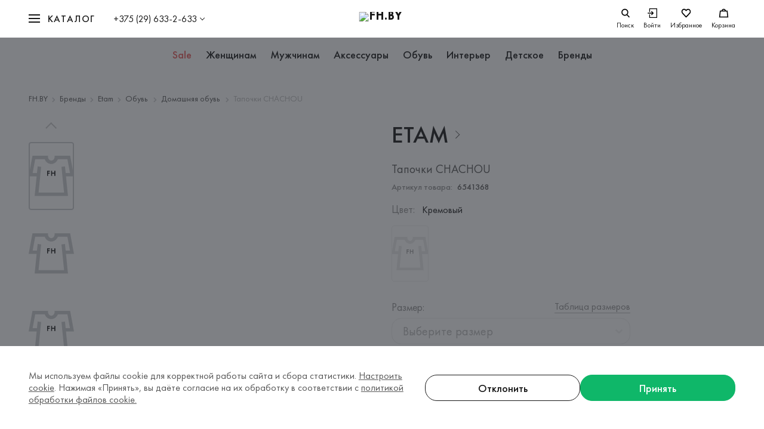

--- FILE ---
content_type: text/html; charset=utf-8
request_url: https://fh.by/product/27563225
body_size: 38980
content:
<!DOCTYPE html><html lang="ru"><head prefix="og: http://ogp.me/ns# fb: http://ogp.me/ns/fb# place: http://ogp.me/ns/place# business: http://ogp.me/ns/business# article: http://ogp.me/ns/article# product: http://ogp.me/ns/product# product.group: http://ogp.me/ns/product.group#"><meta charSet="utf-8"/><meta http-equiv="X-UA-Compatible" content="IE=Edge"/><meta name="viewport" content="width=device-width, initial-scale=1"/><meta name="p:domain_verify" content="774e464036290d45593e55029e98cc2c"/><meta name="format-detection" content="telephone=no"/><meta name="google-play-app" content="app-id=com.websecret.fh"/><meta name="facebook-domain-verification" content="e4atw2laylyv7on7efiacx8ljs4jvi"/><link rel="apple-touch-icon" sizes="180x180" href="/apple-touch-icon.webp"/><link sizes="180x180" href="/android-chrome-192x192.webp"/><link rel="icon" type="image/png" sizes="32x32" href="/favicon-32x32.webp"/><link rel="icon" type="image/png" sizes="16x16" href="/favicon-16x16.webp"/><link rel="manifest" href="/site.webmanifest"/><link rel="mask-icon" href="/safari-pinned-tab.svg" color="#0FB769"/><link rel="icon" href="/favicon.ico"/><meta name="msapplication-TileColor" content="#292c33"/><meta name="msapplication-config" content="/browserconfig.xml"/><meta name="theme-color" content="#292c33"/><title>Etam ❤ женские тапочки chachou  со скидкой 50%, кремовый цвет, размер , цена 34.99 BYN</title><link rel="canonical" href="https://fh.by/product/27563225"/><meta property="og:title" content="Тапочки CHACHOU Etam | Коллекция Etam на fh.by"/><meta name="twitter:title" content="Тапочки CHACHOU Etam | Коллекция Etam на fh.by"/><meta property="og:type" content="product"/><meta property="og:site_name" content="fh.by"/><meta property="og:url" content="https://fh.by/product/27563225"/><meta property="og:locale" content="ru_RU"/><meta name="description" content="Скидка ➔ [ 50% ] Женские тапочки chachou ➥ цвет [ Кремовый ] ➥ бренд [ Etam ] ➔ цена [ 34.99 BYN ] • экономия [35 BYN ] • размер [  ] • состав [ Верх: текстиль Подкладка: текстиль Низ: полимерный материал ] • 4 фото • доставка в Минске / по Беларуси"/><meta property="og:description" content="Тапочки CHACHOU Etam за 0 byn в интернет-магазине FH.BY. ✔ Только оригинальные бренды. Удобный онлайн-каталог: цены, фото, описание. 🚚 Доставка по всей Беларуси"/><meta name="twitter:description" content="Тапочки CHACHOU Etam за 0 byn в интернет-магазине FH.BY. ✔ Только оригинальные бренды. Удобный онлайн-каталог: цены, фото, описание. 🚚 Доставка по всей Беларуси"/><meta property="og:image" content="https://imageproxy.fh.by/mpRJlsg-GR3wK2xGKgCvUfVaHw9gYg7EH65BoWVauT4/w:954/h:1430/rt:fit/q:95/czM6Ly9maC1wcm9kdWN0aW9uLXJmMy84MzMwMDcvZDgwOTFjNGItNmFhOS0xMWVlLThiOTQtMDA1MDU2ODM2NjFi.jpg"/><meta property="og:image:secure_url" content="https://imageproxy.fh.by/mpRJlsg-GR3wK2xGKgCvUfVaHw9gYg7EH65BoWVauT4/w:954/h:1430/rt:fit/q:95/czM6Ly9maC1wcm9kdWN0aW9uLXJmMy84MzMwMDcvZDgwOTFjNGItNmFhOS0xMWVlLThiOTQtMDA1MDU2ODM2NjFi.jpg"/><meta property="og:image:width" content="1200"/><meta property="og:image:height" content="630"/><meta property="og:image:type" content="image/jpeg"/><meta property="og:image" content="https://imageproxy.fh.by/mpRJlsg-GR3wK2xGKgCvUfVaHw9gYg7EH65BoWVauT4/w:954/h:1430/rt:fit/q:95/czM6Ly9maC1wcm9kdWN0aW9uLXJmMy84MzMwMDcvZDgwOTFjNGItNmFhOS0xMWVlLThiOTQtMDA1MDU2ODM2NjFi.jpg"/><meta property="og:image:secure_url" content="https://imageproxy.fh.by/mpRJlsg-GR3wK2xGKgCvUfVaHw9gYg7EH65BoWVauT4/w:954/h:1430/rt:fit/q:95/czM6Ly9maC1wcm9kdWN0aW9uLXJmMy84MzMwMDcvZDgwOTFjNGItNmFhOS0xMWVlLThiOTQtMDA1MDU2ODM2NjFi.jpg"/><meta property="og:image:width" content="300"/><meta property="og:image:height" content="300"/><meta property="og:image:type" content="image/jpeg"/><meta name="twitter:card" content="summary"/><meta property="twitter:image" content="https://imageproxy.fh.by/mpRJlsg-GR3wK2xGKgCvUfVaHw9gYg7EH65BoWVauT4/w:954/h:1430/rt:fit/q:95/czM6Ly9maC1wcm9kdWN0aW9uLXJmMy84MzMwMDcvZDgwOTFjNGItNmFhOS0xMWVlLThiOTQtMDA1MDU2ODM2NjFi.jpg"/><meta property="product:retailer_part_no" content="6541368"/><meta property="product:category" content="Домашняя обувь "/><meta property="product:price:amount" content="0"/><meta property="product:price:currency" content="BYN"/><meta property="product:brand" content="Etam"/><meta property="product:availability" content="Нет в наличии"/><script type="application/ld+json">[{"@context":"https://schema.org","@type":"WebSite","name":"FH.BY","url":"https://fh.by","sameAs":["https://www.instagram.com/fh.by/","https://www.facebook.com/fh.belarus","https://www.pinterest.com/fh_by/"]},{"@context":"https://schema.org","@type":"Organization","name":"FH.BY","url":"https://fh.by","logo":"https://fh.by/android-chrome-512x512.png","sameAs":["https://www.instagram.com/fh.by/","https://www.facebook.com/fh.belarus","https://www.pinterest.com/fh_by/"],"contactPoint":[{"@type":"ContactPoint","telephone":"+375 (29) 633-2-633","contactType":"FH.BY","areaServed":"BY"},{"@type":"ContactPoint","telephone":"+375 (17) 328-60-79","email":"fh@fh.by","contactType":"По общим вопросам","areaServed":"BY"},{"@type":"ContactPoint","contactType":"По вопросам рекламы","email":"reklama@fh.by","areaServed":"BY"},{"@type":"ContactPoint","email":"otzyv@fh.by","contactType":"По вопросам замечаний и предложений","areaServed":"BY"},{"@type":"ContactPoint","email":"personal@fh.by","telephone":"+375 (44) 768-66-50","contactType":"По вопросам трудоустройства","areaServed":"BY"},{"@type":"ContactPoint","email":"personal@fh.by","telephone":"+375 (44) 566-47-66","contactType":"По вопросам трудоустройства","areaServed":"BY"},{"@type":"ContactPoint","email":"personal@fh.by","telephone":"+375 (44) 768-66-50","contactType":"По вопросам трудоустройства","areaServed":"BY"},{"@type":"ContactPoint","email":"personal@fh.by","telephone":"+375 (17) 328-63-27","contactType":"По вопросам трудоустройства","areaServed":"BY"}]},{"@context":"http://www.schema.org","@type":"Product","name":"Тапочки CHACHOU","brand":{"@type":"Brand","name":"Etam"},"description":"Идеальная обувь для дома.\n\n• Внутренняя подкладка\n• Кошачьи мотивы. Рекомендация по уходу: . Состав: Верх: текстиль Подкладка: текстиль Низ: полимерный материал. Страна дизайна: ФРАНЦИЯ. Страна производитель: КИТАЙ. Цвет производителя: ECRU (80).","image":"https://imageproxy.fh.by/mpRJlsg-GR3wK2xGKgCvUfVaHw9gYg7EH65BoWVauT4/w:954/h:1430/rt:fit/q:95/czM6Ly9maC1wcm9kdWN0aW9uLXJmMy84MzMwMDcvZDgwOTFjNGItNmFhOS0xMWVlLThiOTQtMDA1MDU2ODM2NjFi.jpg","itemCondition":"https://schema.org/NewCondition","offers":{"@type":"Offer","priceCurrency":"BYN","price":0,"url":"https://fh.by/product/27563225","availability":"https://schema.org/OutOfStock","seller":{"@type":"Organization","name":"FH.BY","logo":{"@type":"ImageObject","url":"https://fh.by/android-chrome-512x512.png"}}}},{"@context":"http://schema.org","@type":"BreadcrumbList","itemListElement":[{"@type":"ListItem","position":1,"item":{"@id":"https://fh.by","name":"FH.BY"}},{"@type":"ListItem","position":2,"item":{"@id":"https://fh.by/brands","name":"Бренды"}},{"@type":"ListItem","position":3,"item":{"@id":"https://fh.by/brands/etam","name":"Etam"}},{"@type":"ListItem","position":4,"item":{"@id":"https://fh.by/brands/etam/category/obuv","name":"Обувь "}},{"@type":"ListItem","position":5,"item":{"@id":"https://fh.by/brands/etam/category/domashnyaya-obuv","name":"Домашняя обувь "}},{"@type":"ListItem","position":6,"item":{"@id":"https://fh.by/product/27563225","name":"Тапочки CHACHOU"}}]}]</script><meta name="next-head-count" content="47"/><meta charSet="UTF-8"/><link rel="preload" href="/_next/static/css/71cb45ab64faa060.css" as="style"/><link rel="stylesheet" href="/_next/static/css/71cb45ab64faa060.css" data-n-g=""/><link rel="preload" href="/_next/static/css/d9bea83d1659d3a2.css" as="style"/><link rel="stylesheet" href="/_next/static/css/d9bea83d1659d3a2.css"/><link rel="preload" href="/_next/static/css/c11329eff744a68b.css" as="style"/><link rel="stylesheet" href="/_next/static/css/c11329eff744a68b.css"/><link rel="preload" href="/_next/static/css/899061d4994da9db.css" as="style"/><link rel="stylesheet" href="/_next/static/css/899061d4994da9db.css"/><link rel="preload" href="/_next/static/css/5944275617b7ff90.css" as="style"/><link rel="stylesheet" href="/_next/static/css/5944275617b7ff90.css"/><link rel="preload" href="/_next/static/css/f4839e2395dbfdf9.css" as="style"/><link rel="stylesheet" href="/_next/static/css/f4839e2395dbfdf9.css"/><link rel="preload" href="/_next/static/css/d8ec50c54046f936.css" as="style"/><link rel="stylesheet" href="/_next/static/css/d8ec50c54046f936.css"/><noscript data-n-css=""></noscript><script defer="" nomodule="" src="/_next/static/chunks/polyfills-c67a75d1b6f99dc8.js"></script><script defer="" src="/_next/static/chunks/6674.ce112b6acdb25473.js"></script><script defer="" src="/_next/static/chunks/8534.7a6da8be69cdaac2.js"></script><script defer="" src="/_next/static/chunks/7748.3b5c2751dbeb8117.js"></script><script defer="" src="/_next/static/chunks/3082.a6195916aaafbb8e.js"></script><script defer="" src="/_next/static/chunks/9725.05a391006d359332.js"></script><script defer="" src="/_next/static/chunks/8945.865554eb361ba39b.js"></script><script defer="" src="/_next/static/chunks/6962.a1978883d0aa6942.js"></script><script src="/_next/static/chunks/webpack-6fb57aab68f95e3a.js" defer=""></script><script src="/_next/static/chunks/framework-5cb9f477c8eda777.js" defer=""></script><script src="/_next/static/chunks/main-10b17fdc9877c2a6.js" defer=""></script><script src="/_next/static/chunks/pages/_app-8ac90a65fecb9443.js" defer=""></script><script src="/_next/static/chunks/pages/product/%5BproductId%5D-b6c998300572761b.js" defer=""></script><script src="/_next/static/kdBJXIiSMODnc3O4oq4LB/_buildManifest.js" defer=""></script><script src="/_next/static/kdBJXIiSMODnc3O4oq4LB/_ssgManifest.js" defer=""></script><style id="__jsx-3706290728">@font-face{font-family:'Futura PT';src:url('/fonts/FuturaPT-Medium.woff2') format('woff2'), url('/fonts/FuturaPT-Medium.woff') format('woff');font-weight:500;font-style:normal;font-display:swap;}@font-face{font-family:'Futura PT Demi';src:url('/fonts/FuturaPT-Demi.woff2') format('woff2'), url('/fonts/FuturaPT-Demi.woff') format('woff');font-weight:500;font-style:normal;font-display:swap;}@font-face{font-family:'Futura PT Book';src:url('/fonts/FuturaPT-Book.woff2') format('woff2'), url('/fonts/FuturaPT-Book.woff') format('woff');font-weight:normal;font-style:normal;font-display:swap;}</style><style id="__jsx-3526723672">html,body,div,span,applet,object,iframe,h1,h2,h3,h4,h5,h6,p,blockquote,pre,a,abbr,acronym,address,big,cite,code,del,dfn,em,img,ins,kbd,q,s,samp,small,strike,strong,sub,sup,tt,var,b,u,i,center,dl,dt,dd,ol,ul,li,fieldset,form,label,legend,table,caption,tbody,tfoot,thead,tr,th,td,article,aside,canvas,details,embed,figure,figcaption,footer,header,hgroup,menu,nav,output,ruby,section,summary,time,mark,audio,video{margin:0;padding:0;border:0;vertical-align:baseline;-webkit-tap-highlight-color:rgba(0,0,0,0) !important;}div,input,textarea,select,button,h1,h2,h3,h4,h5,h6,a,span{outline:none;}sup{vertical-align:super;}sub{vertical-align:sub;}strong,b{font-weight:bold;}textarea{overflow:auto;resize:none;}table{border-spacing:0;border-collapse:collapse;width:100%;}a{color:inherit;-webkit-text-decoration:none;text-decoration:none;}ul,ol{list-style-type:none;}html{box-sizing:border-box;-ms-text-size-adjust:100%;-webkit-text-size-adjust:100%;}img,fieldset,a img{border:none;}input,button{margin:0;padding:0;border:0;border:none;border-radius:0;}input,textarea,select,button{font-family:inherit;line-height:inherit;}input{box-shadow:none;font-size:16px;}input::-ms-clear{display:none;}input[type='text'],input[type='email'],input[type='tel'],input[type='search'],input[type='number'],textarea,input[type='number']::-webkit-inner-spin-button,input[type='number']::-webkit-outer-spin-button{-webkit-appearance:none;}input[type='submit'],button{background-color:transparent;cursor:pointer;}input::-webkit-contacts-auto-fill-button{visibility:hidden;display:none !important;pointer-events:none;position:absolute;right:0;}input[type='number']{-moz-appearance:textfield;}input[type='submit']{-webkit-appearance:none;-moz-appearance:none;appearance:none;}input::-webkit-clear-button,input::-webkit-outer-spin-button,input::-webkit-inner-spin-button{-webkit-appearance:none;}svg{display:inline-block;max-width:100%;max-height:100%;overflow:visible;}button{background:0 0;}ul li>a{display:inline-block;width:100%;}img{display:block;max-width:100%;}template{display:none !important;}html{width:100%;height:100%;box-sizing:border-box;-webkit-text-size-adjust:none;-webkit-overflow-scrolling:touch;text-rendering:optimizeLegibility;-webkit-font-smoothing:antialiased;-moz-osx-font-smoothing:grayscale;font-size:100%;line-height:1.3;}#__next{height:100vh;}*,*:before,*:after{box-sizing:inherit;-webkit-tap-highlight-color:transparent;-webkit-user-drag:none;}*::selection{background-color:#F0F0F0;opacity:1;}body{width:100%;min-height:100%;font-family:'Futura PT Book', Arial, sans-serif;font-weight:400;color:#585858;-webkit-overflow-scrolling:touch;}body.modal-open{position:fixed;}body.overflow-hidden{overflow:hidden;}.page-link{display:inline;background-image:linear-gradient( var(--page-link-line-color,#BBBBBB), var(--page-link-line-color,#BBBBBB) );background-position:0px 100%;background-repeat:no-repeat;background-size:100% 1px;}.page-link:hover{background-image:linear-gradient( var(--page-link-hover-line-color,#BBBBBB), var(--page-link-hover-line-color,#BBBBBB) );}.page-link-dashed{display:inline;background-image:linear-gradient( 90deg, var(--page-link-dashed-line-color,#BBBBBB), var(--page-link-dashed-line-color,#BBBBBB) 75%, transparent 75%, transparent 100% );background-position:0px 100%;background-repeat:repeat-x;background-size:4px 1px;}.page-link-dashed:hover{background-image:linear-gradient( 90deg, var(--page-link-dashed-hover-line-color,#BBBBBB), var(--page-link-dashed-hover-line-color,#BBBBBB) 75%, transparent 75%, transparent 100% );}</style><style id="__jsx-2663660659">.swiper-container{margin-left:auto;margin-right:auto;position:relative;overflow:hidden;list-style:none;padding:0;z-index:1;}.swiper-container-vertical>.swiper-wrapper{-webkit-flex-direction:column;-ms-flex-direction:column;flex-direction:column;}.swiper-wrapper{position:relative;width:100%;height:100%;z-index:1;display:-webkit-box;display:-webkit-flex;display:-ms-flexbox;display:flex;margin-bottom:6px;-webkit-transition-property:-webkit-transform;-webkit-transition-property:transform;transition-property:transform;box-sizing:content-box;}.swiper-container-android .swiper-slide,.swiper-wrapper{-webkit-transform:translate3d(0px,0,0);-ms-transform:translate3d(0px,0,0);transform:translate3d(0px,0,0);}.swiper-container-multirow>.swiper-wrapper{-webkit-flex-wrap:wrap;-ms-flex-wrap:wrap;flex-wrap:wrap;}.swiper-container-multirow-column>.swiper-wrapper{-webkit-flex-wrap:wrap;-ms-flex-wrap:wrap;flex-wrap:wrap;-webkit-flex-direction:column;-ms-flex-direction:column;flex-direction:column;}.swiper-container-free-mode>.swiper-wrapper{-webkit-transition-timing-function:ease-out;transition-timing-function:ease-out;margin:0 auto;}.swiper-slide{-webkit-flex-shrink:0;-ms-flex-negative:0;flex-shrink:0;width:100%;height:100%;position:relative;-webkit-transition-property:-webkit-transform;-webkit-transition-property:transform;transition-property:transform;}.swiper-slide-invisible-blank{visibility:hidden;}.swiper-container-autoheight,.swiper-container-autoheight .swiper-slide{height:auto;}.swiper-container-autoheight .swiper-wrapper{-webkit-align-items:flex-start;-webkit-box-align:flex-start;-ms-flex-align:flex-start;align-items:flex-start;-webkit-transition-property:-webkit-transform,height;-webkit-transition-property:transform,height;transition-property:transform,height;}.swiper-button-prev,.swiper-button-next{position:absolute;top:50%;width:90px;height:60px;-webkit-transform:translateY(-50%);-ms-transform:translateY(-50%);transform:translateY(-50%);z-index:10;cursor:pointer;-webkit-transition:opacity 0.3s ease;transition:opacity 0.3s ease;}.swiper-button-prev.disabled,.swiper-button-next.disabled{display:none;}.swiper-button-prev{left:0;right:auto;}.swiper-button-next{right:0;left:auto;}.swiper-button-prev:hover,.swiper-button-next:hover{opacity:0.8;}.swiper-button-prev::after,.swiper-button-next::after{position:absolute;top:50%;content:'';display:block;width:26px;height:26px;border-right:2px solid #fff;border-bottom:2px solid #fff;box-shadow:2px 2px 2px rgba(0,0,0,0.05);-webkit-transition:-webkit-transform 0.3s ease-out;-webkit-transition:transform 0.3s ease-out;transition:transform 0.3s ease-out;}.swiper-button-prev.swiper-button-disabled,.swiper-button-next.swiper-button-disabled{opacity:0.35;cursor:auto;}.swiper-button-prev::after{left:40px;-webkit-transform:translate(0px,-50%) rotate(135deg);-ms-transform:translate(0px,-50%) rotate(135deg);transform:translate(0px,-50%) rotate(135deg);}.swiper-button-prev:hover:not(.swiper-button-disabled)::after{-webkit-transform:translate(-3px,-50%) rotate(135deg);-ms-transform:translate(-3px,-50%) rotate(135deg);transform:translate(-3px,-50%) rotate(135deg);}.swiper-button-next{right:0;left:auto;}.swiper-button-next::after{right:40px;-webkit-transform:translate(0px,-50%) rotate(-45deg);-ms-transform:translate(0px,-50%) rotate(-45deg);transform:translate(0px,-50%) rotate(-45deg);}.swiper-button-next:hover:not(.swiper-button-disabled)::after{-webkit-transform:translate(3px,-50%) rotate(-45deg);-ms-transform:translate(3px,-50%) rotate(-45deg);transform:translate(3px,-50%) rotate(-45deg);}.swiper-button-lock{display:none;}.swiper-pagination{position:relative;bottom:-5px !important;text-align:center;-webkit-transition:300ms opacity;transition:300ms opacity;-webkit-transform:translate3d(0,0,0);-ms-transform:translate3d(0,0,0);transform:translate3d(0,0,0);z-index:10;}.swiper-pagination.swiper-pagination-hidden{opacity:0;}.swiper-pagination-fraction,.swiper-pagination-custom,.swiper-container-horizontal>.swiper-pagination-bullets{bottom:16px;left:50%;-webkit-transform:translateX(-50%);-ms-transform:translateX(-50%);transform:translateX(-50%);width:-webkit-max-content;width:-moz-max-content;width:max-content;max-width:95%;}.swiper-pagination.disabled{display:none;}.swiper-pagination-bullet{width:8px;height:8px;display:inline-block;border-radius:100%;background:0 0;background-color:#BBBBBB;-webkit-transition:background 0.3s ease;transition:background 0.3s ease;}button.swiper-pagination-bullet{border:none;margin:0;padding:0;box-shadow:none;-webkit-appearance:none;-moz-appearance:none;-webkit-appearance:none;-moz-appearance:none;appearance:none;}.swiper-pagination-clickable .swiper-pagination-bullet{cursor:pointer;}.swiper-pagination-bullet-active{opacity:1;background:#171717;}.swiper-container-vertical>.swiper-pagination-bullets{right:10px;top:50%;-webkit-transform:translate3d(0px,-50%,0);-ms-transform:translate3d(0px,-50%,0);transform:translate3d(0px,-50%,0);}.swiper-container-vertical>.swiper-pagination-bullets .swiper-pagination-bullet{margin:6px 0;display:block;}.swiper-container-vertical>.swiper-pagination-bullets.swiper-pagination-bullets-dynamic{top:50%;-webkit-transform:translateY(-50%);-ms-transform:translateY(-50%);transform:translateY(-50%);width:8px;}.swiper-container-vertical>.swiper-pagination-bullets.swiper-pagination-bullets-dynamic .swiper-pagination-bullet{display:inline-block;-webkit-transition:200ms -webkit-transform,200ms top;-webkit-transition:200ms transform,200ms top;transition:200ms transform,200ms top;}.swiper-container-horizontal>.swiper-pagination-bullets .swiper-pagination-bullet{margin:0 6px;}.swiper-pagination-progressbar{background:rgba(0,0,0,0.25);position:absolute;}.swiper-pagination-progressbar .swiper-pagination-progressbar-fill{background:#007aff;position:absolute;left:0;top:0;width:100%;height:100%;-webkit-transform:scale(0);-ms-transform:scale(0);transform:scale(0);-webkit-transform-origin:left top;-ms-transform-origin:left top;transform-origin:left top;}.swiper-container-horizontal>.swiper-pagination-progressbar,.swiper-container-vertical>.swiper-pagination-progressbar.swiper-pagination-progressbar-opposite{width:100%;height:4px;left:0;top:0;}.swiper-container-vertical>.swiper-pagination-progressbar,.swiper-container-horizontal>.swiper-pagination-progressbar.swiper-pagination-progressbar-opposite{width:4px;height:100%;left:0;top:0;}.swiper-pagination-white{--swiper-pagination-color:#ffffff;}.swiper-pagination-black{--swiper-pagination-color:#000000;}.swiper-pagination-lock{display:none;}.swiper-scrollbar{border-radius:10px;position:relative;-ms-touch-action:none;background:rgba(0,0,0,0.1);}.swiper-container-horizontal>.swiper-scrollbar{position:absolute;left:1%;bottom:3px;z-index:50;height:5px;width:98%;}.swiper-container-vertical>.swiper-scrollbar{position:absolute;right:3px;top:1%;z-index:50;width:5px;height:98%;}.swiper-scrollbar-drag{height:100%;width:100%;position:relative;background:rgba(0,0,0,0.5);border-radius:10px;left:0;top:0;}.swiper-scrollbar-cursor-drag{cursor:move;}.swiper-scrollbar-lock{display:none;}.swiper-zoom-container{width:100%;height:100%;display:-webkit-box;display:-webkit-flex;display:-ms-flexbox;display:flex;-webkit-box-pack:center;-webkit-justify-content:center;-ms-flex-pack:center;justify-content:center;-webkit-align-items:center;-webkit-box-align:center;-ms-flex-align:center;align-items:center;text-align:center;}.swiper-zoom-container>img,.swiper-zoom-container>svg,.swiper-zoom-container>canvas{max-width:100%;max-height:100%;object-fit:contain;}.swiper-slide-zoomed{cursor:move;}.swiper-container .swiper-notification{position:absolute;left:0;top:0;pointer-events:none;opacity:0;z-index:-1000;}.swiper-container-fade.swiper-container-free-mode .swiper-slide{-webkit-transition-timing-function:ease-out;transition-timing-function:ease-out;}.swiper-container-fade .swiper-slide{pointer-events:none;-webkit-transition-property:opacity;transition-property:opacity;}.swiper-container-fade .swiper-slide .swiper-slide{pointer-events:none;}.swiper-container-fade .swiper-slide-active,.swiper-container-fade .swiper-slide-active .swiper-slide-active{pointer-events:auto;}@media only screen and (max-width:650px){.swiper-button-prev,.swiper-button-next{width:60px;}.swiper-button-prev::after,.swiper-button-next::after{width:24px;height:24px;}.swiper-button-prev::after{left:28px;}.swiper-button-next::after{right:28px;}}</style><style data-styled="" data-styled-version="5.3.3">.cSnvDQ{min-width:280px;width:92.53%;max-width:1264px;margin-left:auto;margin-right:auto;}/*!sc*/
@media only screen and (max-width:1024px){.cSnvDQ{width:93.75%;}}/*!sc*/
@media only screen and (max-width:768px){.cSnvDQ{width:91.66%;}}/*!sc*/
@media only screen and (max-width:651px){.cSnvDQ{width:89.3%;}}/*!sc*/
data-styled.g1[id="Container-sc-1yngns1-0"]{content:"cSnvDQ,"}/*!sc*/
.gtxAqx{position:fixed;left:0;bottom:0;z-index:99999;width:100%;height:100%;max-height:100vh;overflow:hidden;pointer-events:none;}/*!sc*/
data-styled.g30[id="StyledNotifications-sc-1u1xryn-0"]{content:"gtxAqx,"}/*!sc*/
.bSzWGd{position:absolute;left:0;bottom:0;display:grid;grid-template-columns:minmax(0,360px);grid-gap:10px;width:100%;padding:32px;}/*!sc*/
@media only screen and (max-width:1023px){.bSzWGd{padding:24px calc((100 - 93.75) / 2 * 1%);}}/*!sc*/
@media only screen and (max-width:767px){.bSzWGd{padding:24px calc((100 - 91.66) / 2 * 1%);}}/*!sc*/
@media only screen and (max-width:650px){.bSzWGd{padding:24px calc((100 - 89.3) / 2 * 1%);}}/*!sc*/
data-styled.g31[id="StyledNotifications__List-sc-1u1xryn-1"]{content:"bSzWGd,"}/*!sc*/
.dofpjU{display:block;}/*!sc*/
data-styled.g62[id="RoutedLink__TemplateLink-sc-n7qiap-0"]{content:"dofpjU,"}/*!sc*/
</style></head><body><noscript><iframe src="https://www.googletagmanager.com/ns.html?id=GTM-NRXSPP5" height="0" width="0" style="display:none;visibility:hidden" title="googletagmanager"></iframe><div><img src="https://mc.yandex.ru/watch/56654761" style="position:absolute;left:-9999px" alt=""/></div></noscript><div id="__next" data-reactroot=""><div class="Page_container__Rr1r1"><div class="MobileUserNav_container__D_DrQ"><div class="MobileUserNav_menu__JUGyU"><div class="MobileUserNav_menuInner__8Eie0"><div class="MobileUserNav_level__F1WGA"><div class="MobileUserNav_levelInner__anGDQ"><ul class="MobileUserNav_profileList__tTdR9"><li><a class="MobileUserNav_profileLink__JI_Wx" href="/user/profile">Мои данные</a></li><li><a class="MobileUserNav_profileLink__JI_Wx" href="/user/orders">Заказы</a></li><li><a class="MobileUserNav_profileLink__JI_Wx" href="/user/discount">Персональная скидка</a></li><li><a class="MobileUserNav_profileLink__JI_Wx" href="/user/newsletters">Рассылки</a></li><li><a class="MobileUserNav_profileLink__JI_Wx" href="/user/returns">Возврат товара</a></li><li><button class="MobileUserNav_profileLink__JI_Wx" aria-label="Выйти"><div><span>Выход</span></div></button></li></ul></div></div></div></div></div><header id="header-id" class="header_header__mNEqE"><div class="Container_container__ma_Hy"><div class="header_bar__i3VKC"><div class="header_left__26Srp"><div class="header_mobile-nav-toggle__1OMmS"><div class="Burger_burger__1_CI6" role="button" tabindex="0"><div class="Burger_box__LsNB8"><div class="Burger_line__KQfcE"></div></div></div></div><div class="header_nav-wrapper__cf93h"><nav class="Navigate_nav__JNSJ_"><div class="Navigate_toggle__nckV9"><div class="Burger_burger__1_CI6" role="button" tabindex="0"><div class="Burger_box__LsNB8"><div class="Burger_line__KQfcE"></div></div><span>Каталог</span></div></div><div class="Navigate_wrapper__vHiIQ"><div class="Container_container__ma_Hy"><div><div class="Navigate_listWrapp__bIGXk"><div class="Navigate_listScroll__8koHJ"><ul class="NavList_list__rANRU"></ul></div></div></div></div></div></nav></div><div class="UserControl_control__WYyW_ UserControl_controlPhone__R9P3_"><button data-nav="Phone" type="button" class="UserControl_controlTrigger__EwR0O">+375 (29) 633-2-633</button><div class="UserControl_controlDropdown__CAGUu"><div class="UserControl_controlInner__A_XP9"><div class="ContactsOverview_wrapper__sHszu"><div class="ContactsOverview_header__8cRsn"><a class="ContactsOverview_phone__88XsW" href="tel:+375296332633">+375 (29) 633-2-633</a><p class="Text_text__6lK4x ContactsOverview_work-time__b8xx4">Время работы: пн-вс, с 09:00 до 21:00</p><ul class="socialList_list__23vD0 socialList_messengers__RndZz socialList_top__hvT3o"><li class="socialList_list-item___nQ3t"><a href="viber://pa?chatURI=fh_by_bot" target="_blank" aria-label="Наш Viber" rel="noopener noreferrer"><div class="socialList_icon___9WpQ"><svg width="32" height="32" viewBox="0 0 40 40" fill="none" xmlns="http://www.w3.org/2000/svg"><path fill-rule="evenodd" clip-rule="evenodd" d="M20.362 0.00175095C31.4159 0.00175095 40.3769 8.96272 40.3769 20.0166C40.3769 31.0705 31.4159 40.0315 20.362 40.0315C9.30813 40.0315 0.347168 31.0705 0.347168 20.0166C0.347168 8.96272 9.30813 0.00175095 20.362 0.00175095ZM21.5608 8.15459C22.9217 8.32445 24.0215 8.65227 25.2281 9.24084C26.4149 9.82154 27.1745 10.3706 28.1794 11.37C29.121 12.3141 29.6432 13.0291 30.197 14.1391C30.9685 15.6876 31.4077 17.5283 31.4828 19.5548C31.5105 20.246 31.4907 20.4001 31.3324 20.5976C31.0318 20.9808 30.3711 20.9175 30.1456 20.487C30.0744 20.3448 30.0546 20.2224 30.0309 19.6693C29.9913 18.82 29.932 18.271 29.8133 17.6152C29.3465 15.0437 28.1121 12.9896 26.142 11.5161C24.5002 10.2837 22.803 9.68325 20.5797 9.55292C19.828 9.50947 19.6974 9.48186 19.5273 9.35149C19.2107 9.10262 19.195 8.51802 19.4996 8.24546C19.6855 8.07557 19.8161 8.05187 20.4609 8.07162C20.7972 8.08346 21.2917 8.12299 21.5608 8.15459ZM12.517 8.58122C12.6555 8.6286 12.8691 8.73919 12.9918 8.81821C13.7434 9.31595 15.8362 11.9902 16.5206 13.3253C16.9123 14.0877 17.0428 14.6526 16.9202 15.0713C16.7936 15.5216 16.584 15.7586 15.6463 16.5131C15.2705 16.8173 14.9183 17.1294 14.863 17.2123C14.7206 17.4177 14.6058 17.8206 14.6058 18.105C14.6098 18.7647 15.0371 19.9616 15.5989 20.882C16.034 21.597 16.8133 22.5134 17.5848 23.2166C18.4908 24.0462 19.2899 24.6109 20.1919 25.0574C21.351 25.6341 22.0592 25.7802 22.5775 25.5393C22.7081 25.48 22.8465 25.401 22.8901 25.3655C22.9296 25.3299 23.2342 24.9586 23.5666 24.5478C24.2074 23.7419 24.3538 23.6116 24.793 23.4615C25.3508 23.2719 25.9205 23.3232 26.4941 23.6155C26.9293 23.8407 27.8788 24.4293 28.492 24.8559C29.299 25.4208 31.0239 26.8271 31.2574 27.1076C31.6688 27.6132 31.74 28.2609 31.463 28.976C31.1702 29.7304 30.0309 31.1446 29.2357 31.749C28.5157 32.2941 28.0053 32.5034 27.3328 32.535C26.7789 32.5627 26.5495 32.5153 25.8413 32.223C20.2869 29.9358 15.852 26.5229 12.331 21.834C10.4915 19.3849 9.09095 16.845 8.13353 14.2102C7.57575 12.6736 7.54809 12.006 8.00695 11.2199C8.2048 10.8881 9.04744 10.0665 9.66063 9.60826C10.6814 8.84981 11.1521 8.56933 11.528 8.49035C11.7851 8.43503 12.2321 8.4785 12.517 8.58122ZM21.8337 11.0184C24.2351 11.37 26.0945 12.484 27.313 14.2931C27.9974 15.3123 28.4247 16.5092 28.5711 17.793C28.6225 18.263 28.6225 19.1202 28.5671 19.2625C28.5157 19.3967 28.3495 19.5785 28.2071 19.6535C28.0528 19.7325 27.7245 19.7246 27.5425 19.6298C27.2378 19.4758 27.1469 19.2308 27.1469 18.5672C27.1469 17.5442 26.8818 16.4657 26.4229 15.6283C25.9007 14.6723 25.1411 13.8823 24.2154 13.3332C23.4202 12.8592 22.2452 12.5077 21.1731 12.4208C20.7854 12.3892 20.5717 12.3101 20.4253 12.1403C20.1999 11.8835 20.1761 11.5359 20.366 11.2476C20.5717 10.9276 20.8882 10.8762 21.8337 11.0184ZM22.6764 14.0008C23.4557 14.1667 24.0532 14.463 24.5635 14.941C25.2202 15.5611 25.5802 16.3117 25.7384 17.3901C25.8453 18.0932 25.8018 18.3697 25.5525 18.5988C25.3191 18.8121 24.8879 18.82 24.6268 18.6185C24.4369 18.4763 24.3775 18.3262 24.334 17.9194C24.2826 17.3782 24.1877 16.999 24.0255 16.6474C23.6773 15.9008 23.0641 15.5137 22.0276 15.3873C21.5409 15.3281 21.3946 15.2728 21.2364 15.0871C20.9476 14.7435 21.0583 14.1865 21.4579 13.9811C21.6083 13.906 21.6716 13.8981 22.0038 13.9179C22.2096 13.9297 22.5142 13.9652 22.6764 14.0008Z" fill="#171717"></path></svg></div></a></li><li class="socialList_list-item___nQ3t"><a href="https://t.me/fh_by_bot" target="_blank" aria-label="Наш Telegram" rel="noopener noreferrer"><div class="socialList_icon___9WpQ"><svg width="32" height="32" viewBox="0 0 40 40" fill="currentColor" xmlns="http://www.w3.org/2000/svg"><path d="M20.5242 0C9.51597 0 0.509277 9.00669 0.509277 20.0149C0.509277 31.0231 9.51597 40.0297 20.5242 40.0297C31.5323 40.0297 40.539 31.0231 40.539 20.0149C40.539 9.00669 31.5323 0 20.5242 0ZM26.9289 30.4226C26.7288 31.2232 25.728 31.4234 25.1276 31.2232H24.9274L19.5234 27.0201L15.9207 30.0223C15.7206 30.2225 15.5204 30.2225 15.3203 30.0223L15.9207 24.0178V23.8177C15.9207 23.8177 25.728 15.0112 26.1283 14.6109C26.7288 14.4107 26.5286 14.2106 26.5286 14.2106C26.5286 13.8103 25.728 14.2106 25.728 14.2106L12.7183 22.6168L7.31433 20.8155C7.31433 20.8155 6.51374 20.6153 6.31359 19.8147C6.31359 19.2143 7.31433 18.814 7.31433 18.814L28.7302 10.2076C28.7302 10.2076 30.5316 9.40699 30.5316 10.808L26.9289 30.4226Z" fill="#171717"></path></svg></div></a></li><li class="socialList_list-item___nQ3t"><a href="https://wa.me/375296332633" target="_blank" aria-label="Наш WhatsApp" rel="noopener noreferrer"><div class="socialList_icon___9WpQ"><svg width="32" height="32" viewBox="0 0 40 40" fill="none" xmlns="http://www.w3.org/2000/svg"><path d="M20.0154 0C8.97795 0 0.000495867 8.97746 0.000495867 20.0149C0.000495867 23.4617 0.891104 26.8508 2.58054 29.8387L0.031089 38.925C-0.0504933 39.2241 0.031089 39.5436 0.245243 39.7646C0.411807 39.938 0.639558 40.0297 0.870708 40.0297C0.938693 40.0297 1.01008 40.0195 1.07806 40.0059L10.562 37.6571C13.4582 39.2105 16.7181 40.0297 20.0154 40.0297C31.0528 40.0297 40.0302 31.0523 40.0302 20.0149C40.0302 8.97746 31.0528 0 20.0154 0ZM30.084 27.0785C29.6557 28.2615 27.6025 29.3459 26.6167 29.4886C25.7295 29.6178 24.6078 29.6756 23.3772 29.2881C22.6328 29.0535 21.6742 28.7408 20.4471 28.2207C15.2938 26.0214 11.9285 20.8953 11.6702 20.5588C11.4152 20.2188 9.57283 17.8087 9.57283 15.3103C9.57283 12.8152 10.8985 11.5847 11.371 11.0782C11.8435 10.5683 12.3976 10.4425 12.7409 10.4425C13.0843 10.4425 13.4276 10.4459 13.7267 10.4595C14.0429 10.4765 14.4678 10.3406 14.8825 11.3331C15.3108 12.3495 16.3408 14.8446 16.4665 15.0995C16.5957 15.3545 16.6807 15.6502 16.5107 15.9901C16.3408 16.3267 16.2558 16.5408 15.9974 16.8366C15.7391 17.1323 15.457 17.496 15.2258 17.7238C14.9675 17.9787 14.7023 18.2541 15.0015 18.7605C15.3006 19.2704 16.3306 20.9293 17.8602 22.2754C19.8216 24.0056 21.4771 24.5393 21.9903 24.7942C22.5036 25.0492 22.8028 25.005 23.1053 24.6685C23.4044 24.3285 24.3868 23.1864 24.7301 22.6765C25.0735 22.17 25.4134 22.255 25.8859 22.4249C26.3584 22.5915 28.884 23.8186 29.3973 24.0736C29.9106 24.3285 30.254 24.4543 30.3831 24.6651C30.5123 24.8758 30.5123 25.8922 30.084 27.0785Z" fill="#171717"></path></svg></div></a></li></ul></div><div class="ContactsOverview_content__lbjxN"><a class="ContactsOverview_link__BPFps" href="/store-addresses">Адреса магазинов</a><a class="ContactsOverview_link__BPFps" href="/news">Новости</a><a class="ContactsOverview_link__BPFps" href="/special-offers">Акции</a></div><div class="ContactsOverview_footer__UhimG"><ul class="socialList_list__23vD0 socialList_socials__m5Nm8 socialList_top__hvT3o"><li class="socialList_list-item___nQ3t"><a href="https://www.instagram.com/fh.by/" target="_blank" aria-label="Наш Instagram" rel="noopener noreferrer"><div class="socialList_icon___9WpQ"><svg width="32" height="32" viewBox="0 0 40 40" fill="none" xmlns="http://www.w3.org/2000/svg"><path d="M12.7881 0C6.10839 0 0.673828 5.43456 0.673828 12.1143V27.9155C0.673828 34.5952 6.10839 40.0297 12.7881 40.0297H28.5893C35.269 40.0297 40.7036 34.5952 40.7036 27.9155V12.1143C40.7036 5.43456 35.269 0 28.5893 0H12.7881ZM31.2228 7.3739C32.3869 7.3739 33.3297 8.31671 33.3297 9.48073C33.3297 10.6437 32.3869 11.5876 31.2228 11.5876C30.0588 11.5876 29.116 10.6437 29.116 9.48073C29.116 8.31671 30.0588 7.3739 31.2228 7.3739ZM20.6887 9.48073C26.4972 9.48073 31.2228 14.2063 31.2228 20.0149C31.2228 25.8234 26.4972 30.549 20.6887 30.549C14.8802 30.549 10.1546 25.8234 10.1546 20.0149C10.1546 14.2063 14.8802 9.48073 20.6887 9.48073ZM20.6887 12.641C19.7203 12.641 18.7615 12.8317 17.8668 13.2023C16.9722 13.5728 16.1593 14.116 15.4746 14.8007C14.7898 15.4855 14.2467 16.2984 13.8761 17.193C13.5055 18.0876 13.3148 19.0465 13.3148 20.0149C13.3148 20.9832 13.5055 21.9421 13.8761 22.8367C14.2467 23.7314 14.7898 24.5443 15.4746 25.229C16.1593 25.9137 16.9722 26.4569 17.8668 26.8275C18.7615 27.198 19.7203 27.3888 20.6887 27.3888C21.6571 27.3888 22.6159 27.198 23.5106 26.8275C24.4052 26.4569 25.2181 25.9137 25.9028 25.229C26.5876 24.5443 27.1307 23.7314 27.5013 22.8367C27.8719 21.9421 28.0626 20.9832 28.0626 20.0149C28.0626 19.0465 27.8719 18.0876 27.5013 17.193C27.1307 16.2984 26.5876 15.4855 25.9028 14.8007C25.2181 14.116 24.4052 13.5728 23.5106 13.2023C22.6159 12.8317 21.6571 12.641 20.6887 12.641V12.641Z" fill="#171717"></path></svg></div></a></li><li class="socialList_list-item___nQ3t"><a href="https://www.facebook.com/fh.belarus" target="_blank" aria-label="Наш Facebook" rel="noopener noreferrer"><div class="socialList_icon___9WpQ"><svg width="32" height="32" viewBox="0 0 40 40" fill="none" xmlns="http://www.w3.org/2000/svg"><path d="M20.8523 0C9.81607 0 0.837402 9.03514 0.837402 20.1408C0.837402 30.2172 8.2369 38.5645 17.85 40.0297V25.1759H13.8471C13.2947 25.1759 12.8463 24.7258 12.8463 24.1689V21.1478C12.8463 20.5909 13.2947 20.1408 13.8471 20.1408H17.85V16.4832C17.85 11.6988 20.2788 9.06334 24.6891 9.06334C26.4765 9.06334 27.8865 9.18821 27.9455 9.19324C28.4619 9.23957 28.8582 9.67461 28.8582 10.1963V13.595C28.8582 14.1519 28.4099 14.602 27.8575 14.602H25.856C24.7522 14.602 23.8545 15.5054 23.8545 16.6161V20.1408H27.8575C28.1447 20.1408 28.4179 20.2646 28.608 20.4811C28.7982 20.6986 28.8862 20.9867 28.8512 21.2727L28.4759 24.2938C28.4129 24.7973 27.9866 25.1759 27.4822 25.1759H23.8545V40.0297C33.4676 38.5645 40.8671 30.2172 40.8671 20.1408C40.8671 9.03514 31.8885 0 20.8523 0Z" fill="#171717"></path></svg></div></a></li><li class="socialList_list-item___nQ3t"><a href="https://www.pinterest.com/fh_by/" target="_blank" aria-label="Наш Pinterest" rel="noopener noreferrer"><div class="socialList_icon___9WpQ"><svg width="32" height="32" viewBox="0 0 40 40" fill="none" xmlns="http://www.w3.org/2000/svg"><path d="M20.241 0C9.20314 0 0.253906 8.94924 0.253906 19.9871C0.253906 28.455 5.52218 35.687 12.9574 38.5985C12.7825 37.0178 12.6243 34.5911 13.0273 32.8655C13.3904 31.3065 15.3708 22.9302 15.3708 22.9302C15.3708 22.9302 14.7729 21.7327 14.7729 19.9638C14.7729 17.1839 16.3835 15.1103 18.3889 15.1103C20.0945 15.1103 20.9173 16.3911 20.9173 17.9251C20.9173 19.6407 19.8263 22.204 19.2617 24.5792C18.7903 26.5696 20.2594 28.1918 22.2214 28.1918C25.7741 28.1918 28.504 24.4459 28.504 19.0394C28.504 14.2542 25.0663 10.908 20.1561 10.908C14.4697 10.908 11.1319 15.1736 11.1319 19.5824C11.1319 21.2996 11.7931 23.1418 12.6193 24.1444C12.7825 24.3427 12.8058 24.5159 12.7575 24.7174C12.6059 25.3487 12.2695 26.7061 12.2029 26.9843C12.1163 27.3507 11.9131 27.4273 11.535 27.2508C9.03825 26.0882 7.47759 22.4389 7.47759 19.5074C7.47759 13.2032 12.058 7.41189 20.6841 7.41189C27.6179 7.41189 33.0061 12.352 33.0061 18.9561C33.0061 25.845 28.6623 31.3881 22.6345 31.3881C20.6091 31.3881 18.7054 30.3355 18.0541 29.0929C18.0541 29.0929 17.0514 32.9088 16.8082 33.8449C16.3569 35.5804 15.1393 37.7573 14.3232 39.0848C16.1936 39.6611 18.1807 39.9742 20.241 39.9742C31.2789 39.9742 40.2282 31.025 40.2282 19.9871C40.2282 8.94924 31.2789 0 20.241 0Z" fill="black"></path></svg></div></a></li></ul><ul class="ContactsOverview_app-links__gBGi_"><li class="ContactsOverview_app-links-item__bui9r"><a href="https://apps.apple.com/us/app/id1518240278" target="_blank" rel="noreferrer noopener"><svg width="22" height="26" viewBox="0 0 22 26" fill="currentColor" xmlns="http://www.w3.org/2000/svg"><path d="M22 19.074c-.863 2.472-3.453 6.842-6.118 6.892-1.768.033-2.338-1.032-4.358-1.032-2.02 0-2.653.999-4.325 1.065C4.366 26.106 0 19.685 0 14.085c0-5.142 3.637-7.689 6.818-7.738 1.705-.029 3.315 1.13 4.354 1.13 1.043 0 3-1.398 5.053-1.192.86.037 3.277.343 4.828 2.575-4.11 2.65-3.47 8.18.947 10.214zM16.255 0c-3.11.124-5.645 3.334-5.293 5.992 2.875.219 5.632-2.95 5.293-5.992z"></path></svg><span>Скачать<br/> в App Store</span></a></li><li class="ContactsOverview_app-links-item__bui9r"><a href="https://play.google.com/store/apps/details?id=com.websecret.fh" target="_blank" rel="noreferrer noopener"><svg width="21" height="22" viewBox="0 0 21 22" fill="none" xmlns="http://www.w3.org/2000/svg"><path d="M15.188 14.39c2.606-1.43 4.598-2.52 4.766-2.606.546-.288 1.108-1.056 0-1.652-.356-.19-2.28-1.242-4.766-2.607l-3.422 3.44 3.422 3.425z" fill="#FFD900"></path><path d="M11.765 10.968L.833 21.983c.254.034.545-.035.885-.223.716-.391 8.309-4.547 13.466-7.373l-3.419-3.419z" fill="#F43249"></path><path d="M11.766 10.968l3.422-3.44S2.486.599 1.722.19C1.434.02 1.108-.032.82.02l10.946 10.95z" fill="#00EE76"></path><path d="M11.765 10.969L.816.023C.374.123 0 .513 0 1.316V20.69c0 .73.288 1.259.833 1.31L11.765 10.97z" fill="#00D3FF"></path></svg><span>Скачать<br/> в Google Play</span></a></li></ul></div></div></div></div></div></div><div class="header_logo__QOLGA"><a href="/"><div class="header_logoImg__EpI68"><span style="box-sizing:border-box;display:inline-block;overflow:hidden;width:initial;height:initial;background:none;opacity:1;border:0;margin:0;padding:0;position:relative;max-width:100%"><span style="box-sizing:border-box;display:block;width:initial;height:initial;background:none;opacity:1;border:0;margin:0;padding:0;max-width:100%"><img style="display:block;max-width:100%;width:initial;height:initial;background:none;opacity:1;border:0;margin:0;padding:0" alt="" aria-hidden="true" src="data:image/svg+xml,%3csvg%20xmlns=%27http://www.w3.org/2000/svg%27%20version=%271.1%27%20width=%2777%27%20height=%2724%27/%3e"/></span><img alt="FH.BY - интернет-магазин одежды, обуви и аксессуаров мировых брендов" src="[data-uri]" decoding="async" data-nimg="intrinsic" style="position:absolute;top:0;left:0;bottom:0;right:0;box-sizing:border-box;padding:0;border:none;margin:auto;display:block;width:0;height:0;min-width:100%;max-width:100%;min-height:100%;max-height:100%"/><noscript><img alt="FH.BY - интернет-магазин одежды, обуви и аксессуаров мировых брендов" srcSet="/_next/image?url=%2Fimages%2Ffhby.webp&amp;w=96&amp;q=75 1x, /_next/image?url=%2Fimages%2Ffhby.webp&amp;w=256&amp;q=75 2x" src="/_next/image?url=%2Fimages%2Ffhby.webp&amp;w=256&amp;q=75" decoding="async" data-nimg="intrinsic" style="position:absolute;top:0;left:0;bottom:0;right:0;box-sizing:border-box;padding:0;border:none;margin:auto;display:block;width:0;height:0;min-width:100%;max-width:100%;min-height:100%;max-height:100%" loading="lazy"/></noscript></span></div></a></div><div class="header_controls__otnxS"><div class="SearchControl_search__9FYsw SearchControl_desktop__SGjzT"><div class="search_container__9QwSY" tabindex="-1"></div><button type="button" aria-label="search" id="search-button" class="SearchControl_showSearch__xS5ih"><svg width="18" height="19" viewBox="0 0 18 19" fill="" xmlns="http://www.w3.org/2000/svg"><path d="M15.426 17.794a.956.956 0 0 0 1.377.027c.385-.38.397-1.01.027-1.405l-.073.068.073-.068-3.885-4.145a7.05 7.05 0 0 0 1.537-4.407C14.482 4.026 11.438.9 7.692.9 3.943.9.9 4.026.9 7.864c0 3.837 3.044 6.964 6.791 6.964 1.377 0 2.69-.418 3.82-1.21l3.915 4.176zM7.69 2.89c2.67 0 4.846 2.228 4.846 4.973 0 2.744-2.176 4.973-4.846 4.973s-4.845-2.229-4.845-4.973c0-2.745 2.176-4.973 4.845-4.973z" fill="" stroke="" stroke-width="0.2"></path></svg><span class="">Поиск</span></button></div><div class="UserControl_link__Ho6Wy"><a class="UserControl_control__WYyW_ UserControl_controlUser__3fqqC" aria-label="Войти"><span data-nav="Войти" class="UserControl_controlTrigger__EwR0O"><svg width="15" height="15" viewBox="0 0 15 15" fill="" xmlns="http://www.w3.org/2000/svg"><path d="M14.375 0H3.125A.625.625 0 002.5.625V5a.625.625 0 101.25 0V1.25h10v12.5h-10V10a.625.625 0 00-1.25 0v4.375c0 .345.28.625.625.625h11.25c.345 0 .625-.28.625-.625V.625A.625.625 0 0014.375 0z"></path><path d="M5.808 9.558a.625.625 0 10.884.884l2.5-2.5a.64.64 0 00.041-.046l.017-.022.02-.027.016-.027.015-.025.014-.029.012-.027.01-.028.011-.03.007-.028.008-.03.005-.034.004-.027a.628.628 0 000-.124l-.004-.027-.005-.033-.008-.03-.007-.03-.01-.029-.01-.028-.013-.027-.014-.028c-.004-.01-.01-.017-.015-.026l-.016-.027c-.006-.01-.013-.018-.02-.027-.006-.007-.01-.015-.017-.022a.624.624 0 00-.04-.045l-2.501-2.5a.625.625 0 10-.884.883l1.433 1.433H.625a.625.625 0 100 1.25h6.616L5.808 9.558z"></path></svg><span data-label="Войти" class="UserControl_text__Qz6CM">Войти</span></span></a></div><div class="UserControl_link__Ho6Wy"><a class="UserControl_control__WYyW_ UserControl_controlUser__3fqqC" aria-label="Избранное"><span data-nav="Избранное" class="UserControl_controlTrigger__EwR0O"><svg width="20" height="19" viewBox="0 0 20 19" fill="" xmlns="http://www.w3.org/2000/svg"><path d="M10.03 2.838c.3-.3.6-.6 1-.9 1.9-1.5 4.6-1.4 6.3.3 1.1 1 1.7 2.3 1.8 3.8.1 1.6-.3 3.1-1.4 4.3-.6.7-1.2 1.3-1.8 2-.8.9-1.6 1.8-2.4 2.6-.9 1-1.9 2-2.8 3-.4.4-1 .4-1.4 0l-3.6-3.9c-1.1-1.2-2.3-2.5-3.4-3.7-.8-.9-1.3-2-1.4-3.1-.2-1.2 0-2.3.5-3.4.8-1.6 2-2.7 3.8-3 1.7-.3 3.1.3 4.3 1.5l.5.5zm0 12.8c.8-.8 1.5-1.6 2.2-2.3 1.4-1.5 2.7-2.9 4.1-4.4 1.2-1.3 1.3-3.4.2-4.8-1.2-1.5-3.2-1.6-4.6-.3-.4.4-.7.8-1.1 1.2-.5.5-1.1.5-1.6 0-.395-.507-.676-.78-1-1.2-1-1.1-2.7-1.3-3.9-.4-.9.6-1.4 1.5-1.5 2.6-.1 1.1.2 2.1.9 2.9 1 1.1 2.1 2.3 3.2 3.4 1 1.1 2 2.2 3.1 3.3z" fill=""></path></svg><span data-label="Избранное" class="UserControl_text__Qz6CM">Избранное</span></span></a></div><div class="UserControl_link__Ho6Wy"><a class="UserControl_control__WYyW_ UserControl_controlUser__3fqqC" aria-label="Корзина"><span data-nav="Корзина" class="UserControl_controlTrigger__EwR0O"><svg width="20" height="19" viewBox="0 0 20 19" fill="" xmlns="http://www.w3.org/2000/svg"><path d="M17.6 4.423l-.01-.09h-3.385C13.679 2.143 11.995.9 10 .9 8.004.9 6.32 2.142 5.795 4.334H2.41l-.01.089L.9 17.989l-.012.111H19.112l-.013-.111-1.5-13.566zm-5.535-.09h-4.13c.199-.541.481-.922.815-1.172.36-.27.787-.391 1.25-.391.463 0 .89.122 1.25.391.334.25.616.63.815 1.173zM15.887 6.1l1.132 10.236H2.98L4.113 6.099h11.774z" fill="" stroke="" stroke-width="0.2"></path></svg><span data-label="Корзина" class="UserControl_text__Qz6CM">Корзина</span></span></a></div><div class="search_container__9QwSY SearchControl_searchFieldMobile__z6vFi" tabindex="-1"></div><button type="button" class="SearchControl_search__9FYsw SearchControl_mobile__Z13NG" aria-label="search"><span class="SearchControl_showSearch__xS5ih"><svg width="18" height="19" viewBox="0 0 18 19" fill="" xmlns="http://www.w3.org/2000/svg"><path d="M15.426 17.794a.956.956 0 0 0 1.377.027c.385-.38.397-1.01.027-1.405l-.073.068.073-.068-3.885-4.145a7.05 7.05 0 0 0 1.537-4.407C14.482 4.026 11.438.9 7.692.9 3.943.9.9 4.026.9 7.864c0 3.837 3.044 6.964 6.791 6.964 1.377 0 2.69-.418 3.82-1.21l3.915 4.176zM7.69 2.89c2.67 0 4.846 2.228 4.846 4.973 0 2.744-2.176 4.973-4.846 4.973s-4.845-2.229-4.845-4.973c0-2.745 2.176-4.973 4.845-4.973z" fill="" stroke="" stroke-width="0.2"></path></svg><span class="SearchControl_text__y3OJW">Поиск</span></span></button></div></div></div></header><main class="Page_content__jBY5h"><div class="NavPopular_container__Dobu7"><ul class="NavPopular_list__lWFtm"><li class="NavPopular_item__Yujgr"><a class="NavPopular_link__Kvtqu NavPopular_sale__EfDnW" href="/sale">Sale</a></li><li class="NavPopular_item__Yujgr"><a class="NavPopular_link__Kvtqu" href="/women">Женщинам</a></li><li class="NavPopular_item__Yujgr"><a class="NavPopular_link__Kvtqu" href="/men">Мужчинам</a></li><li class="NavPopular_item__Yujgr"><a class="NavPopular_link__Kvtqu" href="/aksessuary">Аксессуары</a></li><li class="NavPopular_item__Yujgr"><a class="NavPopular_link__Kvtqu" href="/obuv">Обувь</a></li><li class="NavPopular_item__Yujgr"><a class="NavPopular_link__Kvtqu" href="/interer/category/interer">Интерьер</a></li><li class="NavPopular_item__Yujgr"><a class="NavPopular_link__Kvtqu" href="/children">Детское</a></li><li class="NavPopular_item__Yujgr"><a class="NavPopular_link__Kvtqu" href="/brands">Бренды</a></li></ul></div><div class="Container-sc-1yngns1-0 cSnvDQ"><section class="ProductPage_section__gXxut"><div class="Product_product__JvICU"><div class="Product_breadCrumbs__ZZwTu"><ul class="BreadCrumbs_list__rosqJ"><li class="BreadCrumbs_item__d6FXE"><a class="BreadCrumbs_link__judCI" href="/">FH.BY</a></li><li class="BreadCrumbs_item__d6FXE"><a class="BreadCrumbs_link__judCI" href="/brands">Бренды</a></li><li class="BreadCrumbs_item__d6FXE"><a class="BreadCrumbs_link__judCI" href="/brands/etam">Etam</a></li><li class="BreadCrumbs_item__d6FXE"><a class="BreadCrumbs_link__judCI" href="/brands/etam/category/obuv">Обувь </a></li><li class="BreadCrumbs_item__d6FXE"><a class="BreadCrumbs_link__judCI" href="/brands/etam/category/domashnyaya-obuv">Домашняя обувь </a></li><li class="BreadCrumbs_item__d6FXE"><span class="BreadCrumbs_link__judCI BreadCrumbs_last__Fn6uu">Тапочки CHACHOU</span></li></ul></div><div class="Product_gallery__XPTNZ productGallery"><div class="ProductGallery_gallery__E0FWT"><div class="ProductGallery_thumbs__5orTV"><div class="swiper-container"><div class="swiper-wrapper"><div class="swiper-slide ProductGallery_thumb__yaWqe ProductGallery_thumbActive__0rgxL"><picture><span style="box-sizing:border-box;display:block;overflow:hidden;width:initial;height:initial;background:none;opacity:1;border:0;margin:0;padding:0;position:absolute;top:0;left:0;bottom:0;right:0"><img alt="Женский Etam Тапочки CHACHOU (цвет ), артикул 6541368 | Фото 1" title="Тапочки CHACHOU|Основной цвет:Кремовый" src="[data-uri]" decoding="async" data-nimg="fill" style="position:absolute;top:0;left:0;bottom:0;right:0;box-sizing:border-box;padding:0;border:none;margin:auto;display:block;width:0;height:0;min-width:100%;max-width:100%;min-height:100%;max-height:100%"/><noscript><img alt="Женский Etam Тапочки CHACHOU (цвет ), артикул 6541368 | Фото 1" title="Тапочки CHACHOU|Основной цвет:Кремовый" sizes="100vw" srcSet="/_next/image?url=https%3A%2F%2Fimageproxy.fh.by%2F6Mq5TZcbzomygFkUN5AoCxLCM7gPqwMd140oCWeWJA8%2Fw%3A124%2Fh%3A186%2Frt%3Afit%2Fq%3A95%2FczM6Ly9maC1wcm9kdWN0aW9uLXJmMy84MzMwMDcvZDgwOTFjNGItNmFhOS0xMWVlLThiOTQtMDA1MDU2ODM2NjFi.webp&amp;w=640&amp;q=75 640w, /_next/image?url=https%3A%2F%2Fimageproxy.fh.by%2F6Mq5TZcbzomygFkUN5AoCxLCM7gPqwMd140oCWeWJA8%2Fw%3A124%2Fh%3A186%2Frt%3Afit%2Fq%3A95%2FczM6Ly9maC1wcm9kdWN0aW9uLXJmMy84MzMwMDcvZDgwOTFjNGItNmFhOS0xMWVlLThiOTQtMDA1MDU2ODM2NjFi.webp&amp;w=750&amp;q=75 750w, /_next/image?url=https%3A%2F%2Fimageproxy.fh.by%2F6Mq5TZcbzomygFkUN5AoCxLCM7gPqwMd140oCWeWJA8%2Fw%3A124%2Fh%3A186%2Frt%3Afit%2Fq%3A95%2FczM6Ly9maC1wcm9kdWN0aW9uLXJmMy84MzMwMDcvZDgwOTFjNGItNmFhOS0xMWVlLThiOTQtMDA1MDU2ODM2NjFi.webp&amp;w=828&amp;q=75 828w, /_next/image?url=https%3A%2F%2Fimageproxy.fh.by%2F6Mq5TZcbzomygFkUN5AoCxLCM7gPqwMd140oCWeWJA8%2Fw%3A124%2Fh%3A186%2Frt%3Afit%2Fq%3A95%2FczM6Ly9maC1wcm9kdWN0aW9uLXJmMy84MzMwMDcvZDgwOTFjNGItNmFhOS0xMWVlLThiOTQtMDA1MDU2ODM2NjFi.webp&amp;w=1080&amp;q=75 1080w, /_next/image?url=https%3A%2F%2Fimageproxy.fh.by%2F6Mq5TZcbzomygFkUN5AoCxLCM7gPqwMd140oCWeWJA8%2Fw%3A124%2Fh%3A186%2Frt%3Afit%2Fq%3A95%2FczM6Ly9maC1wcm9kdWN0aW9uLXJmMy84MzMwMDcvZDgwOTFjNGItNmFhOS0xMWVlLThiOTQtMDA1MDU2ODM2NjFi.webp&amp;w=1200&amp;q=75 1200w, /_next/image?url=https%3A%2F%2Fimageproxy.fh.by%2F6Mq5TZcbzomygFkUN5AoCxLCM7gPqwMd140oCWeWJA8%2Fw%3A124%2Fh%3A186%2Frt%3Afit%2Fq%3A95%2FczM6Ly9maC1wcm9kdWN0aW9uLXJmMy84MzMwMDcvZDgwOTFjNGItNmFhOS0xMWVlLThiOTQtMDA1MDU2ODM2NjFi.webp&amp;w=1920&amp;q=75 1920w, /_next/image?url=https%3A%2F%2Fimageproxy.fh.by%2F6Mq5TZcbzomygFkUN5AoCxLCM7gPqwMd140oCWeWJA8%2Fw%3A124%2Fh%3A186%2Frt%3Afit%2Fq%3A95%2FczM6Ly9maC1wcm9kdWN0aW9uLXJmMy84MzMwMDcvZDgwOTFjNGItNmFhOS0xMWVlLThiOTQtMDA1MDU2ODM2NjFi.webp&amp;w=2048&amp;q=75 2048w, /_next/image?url=https%3A%2F%2Fimageproxy.fh.by%2F6Mq5TZcbzomygFkUN5AoCxLCM7gPqwMd140oCWeWJA8%2Fw%3A124%2Fh%3A186%2Frt%3Afit%2Fq%3A95%2FczM6Ly9maC1wcm9kdWN0aW9uLXJmMy84MzMwMDcvZDgwOTFjNGItNmFhOS0xMWVlLThiOTQtMDA1MDU2ODM2NjFi.webp&amp;w=3840&amp;q=75 3840w" src="/_next/image?url=https%3A%2F%2Fimageproxy.fh.by%2F6Mq5TZcbzomygFkUN5AoCxLCM7gPqwMd140oCWeWJA8%2Fw%3A124%2Fh%3A186%2Frt%3Afit%2Fq%3A95%2FczM6Ly9maC1wcm9kdWN0aW9uLXJmMy84MzMwMDcvZDgwOTFjNGItNmFhOS0xMWVlLThiOTQtMDA1MDU2ODM2NjFi.webp&amp;w=3840&amp;q=75" decoding="async" data-nimg="fill" style="position:absolute;top:0;left:0;bottom:0;right:0;box-sizing:border-box;padding:0;border:none;margin:auto;display:block;width:0;height:0;min-width:100%;max-width:100%;min-height:100%;max-height:100%" loading="lazy"/></noscript></span><meta itemProp="image" content="https://imageproxy.fh.by/6Mq5TZcbzomygFkUN5AoCxLCM7gPqwMd140oCWeWJA8/w:124/h:186/rt:fit/q:95/czM6Ly9maC1wcm9kdWN0aW9uLXJmMy84MzMwMDcvZDgwOTFjNGItNmFhOS0xMWVlLThiOTQtMDA1MDU2ODM2NjFi.webp"/></picture></div><div class="swiper-slide ProductGallery_thumb__yaWqe ProductGallery_thumbNotActive__5jn4g"><picture><span style="box-sizing:border-box;display:block;overflow:hidden;width:initial;height:initial;background:none;opacity:1;border:0;margin:0;padding:0;position:absolute;top:0;left:0;bottom:0;right:0"><img alt="Женский Etam Тапочки CHACHOU (цвет ), артикул 6541368 | Фото 2" title="Тапочки CHACHOU|Основной цвет:Кремовый" src="[data-uri]" decoding="async" data-nimg="fill" style="position:absolute;top:0;left:0;bottom:0;right:0;box-sizing:border-box;padding:0;border:none;margin:auto;display:block;width:0;height:0;min-width:100%;max-width:100%;min-height:100%;max-height:100%"/><noscript><img alt="Женский Etam Тапочки CHACHOU (цвет ), артикул 6541368 | Фото 2" title="Тапочки CHACHOU|Основной цвет:Кремовый" sizes="100vw" srcSet="/_next/image?url=https%3A%2F%2Fimageproxy.fh.by%2F-87u8_kUrHRkdHyqrK6z4RncMqDgzxSeeFVXonv2Bwk%2Fw%3A124%2Fh%3A186%2Frt%3Afit%2Fq%3A95%2FczM6Ly9maC1wcm9kdWN0aW9uLXJmMy84MzMwMDUvZDgwOTFjNGEtNmFhOS0xMWVlLThiOTQtMDA1MDU2ODM2NjFi.webp&amp;w=640&amp;q=75 640w, /_next/image?url=https%3A%2F%2Fimageproxy.fh.by%2F-87u8_kUrHRkdHyqrK6z4RncMqDgzxSeeFVXonv2Bwk%2Fw%3A124%2Fh%3A186%2Frt%3Afit%2Fq%3A95%2FczM6Ly9maC1wcm9kdWN0aW9uLXJmMy84MzMwMDUvZDgwOTFjNGEtNmFhOS0xMWVlLThiOTQtMDA1MDU2ODM2NjFi.webp&amp;w=750&amp;q=75 750w, /_next/image?url=https%3A%2F%2Fimageproxy.fh.by%2F-87u8_kUrHRkdHyqrK6z4RncMqDgzxSeeFVXonv2Bwk%2Fw%3A124%2Fh%3A186%2Frt%3Afit%2Fq%3A95%2FczM6Ly9maC1wcm9kdWN0aW9uLXJmMy84MzMwMDUvZDgwOTFjNGEtNmFhOS0xMWVlLThiOTQtMDA1MDU2ODM2NjFi.webp&amp;w=828&amp;q=75 828w, /_next/image?url=https%3A%2F%2Fimageproxy.fh.by%2F-87u8_kUrHRkdHyqrK6z4RncMqDgzxSeeFVXonv2Bwk%2Fw%3A124%2Fh%3A186%2Frt%3Afit%2Fq%3A95%2FczM6Ly9maC1wcm9kdWN0aW9uLXJmMy84MzMwMDUvZDgwOTFjNGEtNmFhOS0xMWVlLThiOTQtMDA1MDU2ODM2NjFi.webp&amp;w=1080&amp;q=75 1080w, /_next/image?url=https%3A%2F%2Fimageproxy.fh.by%2F-87u8_kUrHRkdHyqrK6z4RncMqDgzxSeeFVXonv2Bwk%2Fw%3A124%2Fh%3A186%2Frt%3Afit%2Fq%3A95%2FczM6Ly9maC1wcm9kdWN0aW9uLXJmMy84MzMwMDUvZDgwOTFjNGEtNmFhOS0xMWVlLThiOTQtMDA1MDU2ODM2NjFi.webp&amp;w=1200&amp;q=75 1200w, /_next/image?url=https%3A%2F%2Fimageproxy.fh.by%2F-87u8_kUrHRkdHyqrK6z4RncMqDgzxSeeFVXonv2Bwk%2Fw%3A124%2Fh%3A186%2Frt%3Afit%2Fq%3A95%2FczM6Ly9maC1wcm9kdWN0aW9uLXJmMy84MzMwMDUvZDgwOTFjNGEtNmFhOS0xMWVlLThiOTQtMDA1MDU2ODM2NjFi.webp&amp;w=1920&amp;q=75 1920w, /_next/image?url=https%3A%2F%2Fimageproxy.fh.by%2F-87u8_kUrHRkdHyqrK6z4RncMqDgzxSeeFVXonv2Bwk%2Fw%3A124%2Fh%3A186%2Frt%3Afit%2Fq%3A95%2FczM6Ly9maC1wcm9kdWN0aW9uLXJmMy84MzMwMDUvZDgwOTFjNGEtNmFhOS0xMWVlLThiOTQtMDA1MDU2ODM2NjFi.webp&amp;w=2048&amp;q=75 2048w, /_next/image?url=https%3A%2F%2Fimageproxy.fh.by%2F-87u8_kUrHRkdHyqrK6z4RncMqDgzxSeeFVXonv2Bwk%2Fw%3A124%2Fh%3A186%2Frt%3Afit%2Fq%3A95%2FczM6Ly9maC1wcm9kdWN0aW9uLXJmMy84MzMwMDUvZDgwOTFjNGEtNmFhOS0xMWVlLThiOTQtMDA1MDU2ODM2NjFi.webp&amp;w=3840&amp;q=75 3840w" src="/_next/image?url=https%3A%2F%2Fimageproxy.fh.by%2F-87u8_kUrHRkdHyqrK6z4RncMqDgzxSeeFVXonv2Bwk%2Fw%3A124%2Fh%3A186%2Frt%3Afit%2Fq%3A95%2FczM6Ly9maC1wcm9kdWN0aW9uLXJmMy84MzMwMDUvZDgwOTFjNGEtNmFhOS0xMWVlLThiOTQtMDA1MDU2ODM2NjFi.webp&amp;w=3840&amp;q=75" decoding="async" data-nimg="fill" style="position:absolute;top:0;left:0;bottom:0;right:0;box-sizing:border-box;padding:0;border:none;margin:auto;display:block;width:0;height:0;min-width:100%;max-width:100%;min-height:100%;max-height:100%" loading="lazy"/></noscript></span><meta itemProp="image" content="https://imageproxy.fh.by/-87u8_kUrHRkdHyqrK6z4RncMqDgzxSeeFVXonv2Bwk/w:124/h:186/rt:fit/q:95/czM6Ly9maC1wcm9kdWN0aW9uLXJmMy84MzMwMDUvZDgwOTFjNGEtNmFhOS0xMWVlLThiOTQtMDA1MDU2ODM2NjFi.webp"/></picture></div><div class="swiper-slide ProductGallery_thumb__yaWqe ProductGallery_thumbNotActive__5jn4g"><picture><span style="box-sizing:border-box;display:block;overflow:hidden;width:initial;height:initial;background:none;opacity:1;border:0;margin:0;padding:0;position:absolute;top:0;left:0;bottom:0;right:0"><img alt="Женский Etam Тапочки CHACHOU (цвет ), артикул 6541368 | Фото 3" title="Тапочки CHACHOU|Основной цвет:Кремовый" src="[data-uri]" decoding="async" data-nimg="fill" style="position:absolute;top:0;left:0;bottom:0;right:0;box-sizing:border-box;padding:0;border:none;margin:auto;display:block;width:0;height:0;min-width:100%;max-width:100%;min-height:100%;max-height:100%"/><noscript><img alt="Женский Etam Тапочки CHACHOU (цвет ), артикул 6541368 | Фото 3" title="Тапочки CHACHOU|Основной цвет:Кремовый" sizes="100vw" srcSet="/_next/image?url=https%3A%2F%2Fimageproxy.fh.by%2FBd_YeW7DRDotit8fSuV7XI5BZugQsKtXAC5mJ9BI1-8%2Fw%3A124%2Fh%3A186%2Frt%3Afit%2Fq%3A95%2FczM6Ly9maC1wcm9kdWN0aW9uLXJmMy84MzMwMTAvZDgwOTFjNGMtNmFhOS0xMWVlLThiOTQtMDA1MDU2ODM2NjFi.webp&amp;w=640&amp;q=75 640w, /_next/image?url=https%3A%2F%2Fimageproxy.fh.by%2FBd_YeW7DRDotit8fSuV7XI5BZugQsKtXAC5mJ9BI1-8%2Fw%3A124%2Fh%3A186%2Frt%3Afit%2Fq%3A95%2FczM6Ly9maC1wcm9kdWN0aW9uLXJmMy84MzMwMTAvZDgwOTFjNGMtNmFhOS0xMWVlLThiOTQtMDA1MDU2ODM2NjFi.webp&amp;w=750&amp;q=75 750w, /_next/image?url=https%3A%2F%2Fimageproxy.fh.by%2FBd_YeW7DRDotit8fSuV7XI5BZugQsKtXAC5mJ9BI1-8%2Fw%3A124%2Fh%3A186%2Frt%3Afit%2Fq%3A95%2FczM6Ly9maC1wcm9kdWN0aW9uLXJmMy84MzMwMTAvZDgwOTFjNGMtNmFhOS0xMWVlLThiOTQtMDA1MDU2ODM2NjFi.webp&amp;w=828&amp;q=75 828w, /_next/image?url=https%3A%2F%2Fimageproxy.fh.by%2FBd_YeW7DRDotit8fSuV7XI5BZugQsKtXAC5mJ9BI1-8%2Fw%3A124%2Fh%3A186%2Frt%3Afit%2Fq%3A95%2FczM6Ly9maC1wcm9kdWN0aW9uLXJmMy84MzMwMTAvZDgwOTFjNGMtNmFhOS0xMWVlLThiOTQtMDA1MDU2ODM2NjFi.webp&amp;w=1080&amp;q=75 1080w, /_next/image?url=https%3A%2F%2Fimageproxy.fh.by%2FBd_YeW7DRDotit8fSuV7XI5BZugQsKtXAC5mJ9BI1-8%2Fw%3A124%2Fh%3A186%2Frt%3Afit%2Fq%3A95%2FczM6Ly9maC1wcm9kdWN0aW9uLXJmMy84MzMwMTAvZDgwOTFjNGMtNmFhOS0xMWVlLThiOTQtMDA1MDU2ODM2NjFi.webp&amp;w=1200&amp;q=75 1200w, /_next/image?url=https%3A%2F%2Fimageproxy.fh.by%2FBd_YeW7DRDotit8fSuV7XI5BZugQsKtXAC5mJ9BI1-8%2Fw%3A124%2Fh%3A186%2Frt%3Afit%2Fq%3A95%2FczM6Ly9maC1wcm9kdWN0aW9uLXJmMy84MzMwMTAvZDgwOTFjNGMtNmFhOS0xMWVlLThiOTQtMDA1MDU2ODM2NjFi.webp&amp;w=1920&amp;q=75 1920w, /_next/image?url=https%3A%2F%2Fimageproxy.fh.by%2FBd_YeW7DRDotit8fSuV7XI5BZugQsKtXAC5mJ9BI1-8%2Fw%3A124%2Fh%3A186%2Frt%3Afit%2Fq%3A95%2FczM6Ly9maC1wcm9kdWN0aW9uLXJmMy84MzMwMTAvZDgwOTFjNGMtNmFhOS0xMWVlLThiOTQtMDA1MDU2ODM2NjFi.webp&amp;w=2048&amp;q=75 2048w, /_next/image?url=https%3A%2F%2Fimageproxy.fh.by%2FBd_YeW7DRDotit8fSuV7XI5BZugQsKtXAC5mJ9BI1-8%2Fw%3A124%2Fh%3A186%2Frt%3Afit%2Fq%3A95%2FczM6Ly9maC1wcm9kdWN0aW9uLXJmMy84MzMwMTAvZDgwOTFjNGMtNmFhOS0xMWVlLThiOTQtMDA1MDU2ODM2NjFi.webp&amp;w=3840&amp;q=75 3840w" src="/_next/image?url=https%3A%2F%2Fimageproxy.fh.by%2FBd_YeW7DRDotit8fSuV7XI5BZugQsKtXAC5mJ9BI1-8%2Fw%3A124%2Fh%3A186%2Frt%3Afit%2Fq%3A95%2FczM6Ly9maC1wcm9kdWN0aW9uLXJmMy84MzMwMTAvZDgwOTFjNGMtNmFhOS0xMWVlLThiOTQtMDA1MDU2ODM2NjFi.webp&amp;w=3840&amp;q=75" decoding="async" data-nimg="fill" style="position:absolute;top:0;left:0;bottom:0;right:0;box-sizing:border-box;padding:0;border:none;margin:auto;display:block;width:0;height:0;min-width:100%;max-width:100%;min-height:100%;max-height:100%" loading="lazy"/></noscript></span><meta itemProp="image" content="https://imageproxy.fh.by/Bd_YeW7DRDotit8fSuV7XI5BZugQsKtXAC5mJ9BI1-8/w:124/h:186/rt:fit/q:95/czM6Ly9maC1wcm9kdWN0aW9uLXJmMy84MzMwMTAvZDgwOTFjNGMtNmFhOS0xMWVlLThiOTQtMDA1MDU2ODM2NjFi.webp"/></picture></div></div></div><button class="ProductGallery_thumbNavBtn__B1vix ProductGallery_thumbsPrev__43iNS" disabled=""><svg width="24" height="24" viewBox="0 0 24 24"><g filter="url(#m-arrow-left-filter)"><path d="M6 12.314L15.314 3l1.414 1.414-9.314 9.314L6 12.314z"></path><path d="M6 12.414l9.314 9.314 1.414-1.414L7.414 11 6 12.414z"></path></g><defs><filter id="m-arrow-left-filter" x="5" y="3" width="12.728" height="20.728" filterUnits="userSpaceOnUse" color-interpolation-filters="sRGB"><feFlood flood-opacity="0" result="BackgroundImageFix"></feFlood><feColorMatrix in="SourceAlpha" values="0 0 0 0 0 0 0 0 0 0 0 0 0 0 0 0 0 0 127 0"></feColorMatrix><feOffset dy="1"></feOffset><feGaussianBlur stdDeviation=".5"></feGaussianBlur><feColorMatrix values="0 0 0 0 1 0 0 0 0 1 0 0 0 0 1 0 0 0 0.6 0"></feColorMatrix><feBlend in2="BackgroundImageFix" result="effect1_dropShadow"></feBlend><feBlend in="SourceGraphic" in2="effect1_dropShadow" result="shape"></feBlend></filter></defs></svg></button><button class="ProductGallery_thumbNavBtn__B1vix ProductGallery_thumbsNext__ufUET"><svg width="24" height="24" viewBox="0 0 24 24"><g filter="url(#m-arrow-left-filter)"><path d="M6 12.314L15.314 3l1.414 1.414-9.314 9.314L6 12.314z"></path><path d="M6 12.414l9.314 9.314 1.414-1.414L7.414 11 6 12.414z"></path></g><defs><filter id="m-arrow-left-filter" x="5" y="3" width="12.728" height="20.728" filterUnits="userSpaceOnUse" color-interpolation-filters="sRGB"><feFlood flood-opacity="0" result="BackgroundImageFix"></feFlood><feColorMatrix in="SourceAlpha" values="0 0 0 0 0 0 0 0 0 0 0 0 0 0 0 0 0 0 127 0"></feColorMatrix><feOffset dy="1"></feOffset><feGaussianBlur stdDeviation=".5"></feGaussianBlur><feColorMatrix values="0 0 0 0 1 0 0 0 0 1 0 0 0 0 1 0 0 0 0.6 0"></feColorMatrix><feBlend in2="BackgroundImageFix" result="effect1_dropShadow"></feBlend><feBlend in="SourceGraphic" in2="effect1_dropShadow" result="shape"></feBlend></filter></defs></svg></button></div><div class="ProductGallery_galleryMain__nyp8E"><div class="swiper-container"><div class="swiper-wrapper"><div class="swiper-slide ProductGallery_galleryImg__pQOaz"><div><img class="ProductGallery_image__Bm_0i" src="https://imageproxy.fh.by/mpRJlsg-GR3wK2xGKgCvUfVaHw9gYg7EH65BoWVauT4/w:954/h:1430/rt:fit/q:95/czM6Ly9maC1wcm9kdWN0aW9uLXJmMy84MzMwMDcvZDgwOTFjNGItNmFhOS0xMWVlLThiOTQtMDA1MDU2ODM2NjFi.jpg" alt="Женский Etam Тапочки CHACHOU (цвет ), артикул 6541368 | Фото 1" title="Тапочки CHACHOU|Основной цвет:Кремовый"/></div></div><div class="swiper-slide ProductGallery_galleryImg__pQOaz"><div><img class="ProductGallery_image__Bm_0i" src="https://imageproxy.fh.by/1yqcqoFZanpK4_kzsANXCtsW5yYSB3dWrAm1ZtLFxS8/w:954/h:1430/rt:fit/q:95/czM6Ly9maC1wcm9kdWN0aW9uLXJmMy84MzMwMDUvZDgwOTFjNGEtNmFhOS0xMWVlLThiOTQtMDA1MDU2ODM2NjFi.jpg" alt="Женский Etam Тапочки CHACHOU (цвет ), артикул 6541368 | Фото 2" title="Тапочки CHACHOU|Основной цвет:Кремовый"/></div></div><div class="swiper-slide ProductGallery_galleryImg__pQOaz"><div><img class="ProductGallery_image__Bm_0i" src="https://imageproxy.fh.by/VvmF-HWjuArMgKo1e86mPeFGRJI8U3OkVAelOL1cTGs/w:954/h:1430/rt:fit/q:95/czM6Ly9maC1wcm9kdWN0aW9uLXJmMy84MzMwMTAvZDgwOTFjNGMtNmFhOS0xMWVlLThiOTQtMDA1MDU2ODM2NjFi.jpg" alt="Женский Etam Тапочки CHACHOU (цвет ), артикул 6541368 | Фото 3" title="Тапочки CHACHOU|Основной цвет:Кремовый"/></div></div></div><div class="swiper-pagination ProductGallery_swiperPagination__adN42"></div><div class="ProductGallery_swiperButtonNext__KtftI"><svg width="24" height="24" viewBox="0 0 24 24"><g filter="url(#m-arrow-right-filter)" fill="currentColor"><path d="M18 12.314L8.686 3 7.272 4.414l9.314 9.314L18 12.314z"></path><path d="M18 12.414l-9.314 9.314-1.414-1.414L16.586 11 18 12.414z"></path></g><defs><filter id="m-arrow-right-filter" x="6.271" y="3" width="12.728" height="20.728" filterUnits="userSpaceOnUse" color-interpolation-filters="sRGB"><feFlood flood-opacity="0" result="BackgroundImageFix"></feFlood><feColorMatrix in="SourceAlpha" values="0 0 0 0 0 0 0 0 0 0 0 0 0 0 0 0 0 0 127 0"></feColorMatrix><feOffset dy="1"></feOffset><feGaussianBlur stdDeviation=".5"></feGaussianBlur><feColorMatrix values="0 0 0 0 1 0 0 0 0 1 0 0 0 0 1 0 0 0 0.6 0"></feColorMatrix><feBlend in2="BackgroundImageFix" result="effect1_dropShadow"></feBlend><feBlend in="SourceGraphic" in2="effect1_dropShadow" result="shape"></feBlend></filter></defs></svg></div><div class="ProductGallery_swiperButtonPrev__1Utfw"><svg width="24" height="24" viewBox="0 0 24 24"><g filter="url(#m-arrow-left-filter)"><path d="M6 12.314L15.314 3l1.414 1.414-9.314 9.314L6 12.314z"></path><path d="M6 12.414l9.314 9.314 1.414-1.414L7.414 11 6 12.414z"></path></g><defs><filter id="m-arrow-left-filter" x="5" y="3" width="12.728" height="20.728" filterUnits="userSpaceOnUse" color-interpolation-filters="sRGB"><feFlood flood-opacity="0" result="BackgroundImageFix"></feFlood><feColorMatrix in="SourceAlpha" values="0 0 0 0 0 0 0 0 0 0 0 0 0 0 0 0 0 0 127 0"></feColorMatrix><feOffset dy="1"></feOffset><feGaussianBlur stdDeviation=".5"></feGaussianBlur><feColorMatrix values="0 0 0 0 1 0 0 0 0 1 0 0 0 0 1 0 0 0 0.6 0"></feColorMatrix><feBlend in2="BackgroundImageFix" result="effect1_dropShadow"></feBlend><feBlend in="SourceGraphic" in2="effect1_dropShadow" result="shape"></feBlend></filter></defs></svg></div></div></div></div></div><div><div class="Product_header__FpVPn"><h1 class="Product_title__nS7IG"><span class="Product_brand__g__YI"><a href="/brands/etam" class="RoutedLink__TemplateLink-sc-n7qiap-0 dofpjU"> <span class="Product_withArrow__mTtO3">Etam<!-- --> <svg width="14" height="8" viewBox="0 0 14 8" fill="none" xmlns="http://www.w3.org/2000/svg"><path d="M0.707107 7.99997L7.36396 1.34312L6.65685 0.636009L4.37114e-08 7.29286L0.707107 7.99997Z" fill="#585858"></path><path d="M12.6038 8L5.94698 1.34315L6.65409 0.636039L13.3109 7.29289L12.6038 8Z" fill="#585858"></path></svg></span></a></span><span class="Product_desc__7j3VE">Тапочки CHACHOU</span><p class="Product_attributes__oWs7p Product_sku__nJBtw"><span class="Product_name__Qnu7D">Артикул товара:</span><span class="Product_value__NzDOK" title="Копировать артикул">6541368</span></p></h1></div><div class="Product_content__1dYvn"><div class="ProductConfig_config__GfRpi"><dl class="ProductConfig_property__kqVSJ ProductConfig_noWrap__niq_0"><dt class="ProductConfig_propertyName__5mWVr">Цвет<!-- -->:</dt><dd>Кремовый</dd></dl><div class="ProductConfig_slider__QbGJh"><div><a class="ProductConfig_styledInactive__92UYA ProductConfig_active__1eTDz ProductConfig_option__ymUze ProductConfig_styledImage__62C_W"><picture><span style="box-sizing:border-box;display:block;overflow:hidden;width:initial;height:initial;background:none;opacity:1;border:0;margin:0;padding:0;position:absolute;top:0;left:0;bottom:0;right:0"><img alt="Фото" title="Заголовок" src="[data-uri]" decoding="async" data-nimg="fill" style="position:absolute;top:0;left:0;bottom:0;right:0;box-sizing:border-box;padding:0;border:none;margin:auto;display:block;width:0;height:0;min-width:100%;max-width:100%;min-height:100%;max-height:100%"/><noscript><img alt="Фото" title="Заголовок" sizes="100vw" srcSet="/_next/image?url=https%3A%2F%2Fimageproxy.fh.by%2Feliv12dby9HXWt0jMbfqx9WuHwAG0lV8z6NCAmzH3I8%2Fw%3A124%2Fh%3A186%2Frt%3Afill%2Fq%3A95%2FczM6Ly9maC1wcm9kdWN0aW9uLXJmMy84MzMwMDgvZDgwOTFjNGItNmFhOS0xMWVlLThiOTQtMDA1MDU2ODM2NjFi.webp&amp;w=640&amp;q=75 640w, /_next/image?url=https%3A%2F%2Fimageproxy.fh.by%2Feliv12dby9HXWt0jMbfqx9WuHwAG0lV8z6NCAmzH3I8%2Fw%3A124%2Fh%3A186%2Frt%3Afill%2Fq%3A95%2FczM6Ly9maC1wcm9kdWN0aW9uLXJmMy84MzMwMDgvZDgwOTFjNGItNmFhOS0xMWVlLThiOTQtMDA1MDU2ODM2NjFi.webp&amp;w=750&amp;q=75 750w, /_next/image?url=https%3A%2F%2Fimageproxy.fh.by%2Feliv12dby9HXWt0jMbfqx9WuHwAG0lV8z6NCAmzH3I8%2Fw%3A124%2Fh%3A186%2Frt%3Afill%2Fq%3A95%2FczM6Ly9maC1wcm9kdWN0aW9uLXJmMy84MzMwMDgvZDgwOTFjNGItNmFhOS0xMWVlLThiOTQtMDA1MDU2ODM2NjFi.webp&amp;w=828&amp;q=75 828w, /_next/image?url=https%3A%2F%2Fimageproxy.fh.by%2Feliv12dby9HXWt0jMbfqx9WuHwAG0lV8z6NCAmzH3I8%2Fw%3A124%2Fh%3A186%2Frt%3Afill%2Fq%3A95%2FczM6Ly9maC1wcm9kdWN0aW9uLXJmMy84MzMwMDgvZDgwOTFjNGItNmFhOS0xMWVlLThiOTQtMDA1MDU2ODM2NjFi.webp&amp;w=1080&amp;q=75 1080w, /_next/image?url=https%3A%2F%2Fimageproxy.fh.by%2Feliv12dby9HXWt0jMbfqx9WuHwAG0lV8z6NCAmzH3I8%2Fw%3A124%2Fh%3A186%2Frt%3Afill%2Fq%3A95%2FczM6Ly9maC1wcm9kdWN0aW9uLXJmMy84MzMwMDgvZDgwOTFjNGItNmFhOS0xMWVlLThiOTQtMDA1MDU2ODM2NjFi.webp&amp;w=1200&amp;q=75 1200w, /_next/image?url=https%3A%2F%2Fimageproxy.fh.by%2Feliv12dby9HXWt0jMbfqx9WuHwAG0lV8z6NCAmzH3I8%2Fw%3A124%2Fh%3A186%2Frt%3Afill%2Fq%3A95%2FczM6Ly9maC1wcm9kdWN0aW9uLXJmMy84MzMwMDgvZDgwOTFjNGItNmFhOS0xMWVlLThiOTQtMDA1MDU2ODM2NjFi.webp&amp;w=1920&amp;q=75 1920w, /_next/image?url=https%3A%2F%2Fimageproxy.fh.by%2Feliv12dby9HXWt0jMbfqx9WuHwAG0lV8z6NCAmzH3I8%2Fw%3A124%2Fh%3A186%2Frt%3Afill%2Fq%3A95%2FczM6Ly9maC1wcm9kdWN0aW9uLXJmMy84MzMwMDgvZDgwOTFjNGItNmFhOS0xMWVlLThiOTQtMDA1MDU2ODM2NjFi.webp&amp;w=2048&amp;q=75 2048w, /_next/image?url=https%3A%2F%2Fimageproxy.fh.by%2Feliv12dby9HXWt0jMbfqx9WuHwAG0lV8z6NCAmzH3I8%2Fw%3A124%2Fh%3A186%2Frt%3Afill%2Fq%3A95%2FczM6Ly9maC1wcm9kdWN0aW9uLXJmMy84MzMwMDgvZDgwOTFjNGItNmFhOS0xMWVlLThiOTQtMDA1MDU2ODM2NjFi.webp&amp;w=3840&amp;q=75 3840w" src="/_next/image?url=https%3A%2F%2Fimageproxy.fh.by%2Feliv12dby9HXWt0jMbfqx9WuHwAG0lV8z6NCAmzH3I8%2Fw%3A124%2Fh%3A186%2Frt%3Afill%2Fq%3A95%2FczM6Ly9maC1wcm9kdWN0aW9uLXJmMy84MzMwMDgvZDgwOTFjNGItNmFhOS0xMWVlLThiOTQtMDA1MDU2ODM2NjFi.webp&amp;w=3840&amp;q=75" decoding="async" data-nimg="fill" style="position:absolute;top:0;left:0;bottom:0;right:0;box-sizing:border-box;padding:0;border:none;margin:auto;display:block;width:0;height:0;min-width:100%;max-width:100%;min-height:100%;max-height:100%" loading="lazy"/></noscript></span><meta itemProp="image" content="https://imageproxy.fh.by/eliv12dby9HXWt0jMbfqx9WuHwAG0lV8z6NCAmzH3I8/w:124/h:186/rt:fill/q:95/czM6Ly9maC1wcm9kdWN0aW9uLXJmMy84MzMwMDgvZDgwOTFjNGItNmFhOS0xMWVlLThiOTQtMDA1MDU2ODM2NjFi.webp"/></picture></a></div></div><div class="ProductConfig_propertySize__LU8U1"><div class="ProductConfig_propertySizeNameBlock__9JX29"><div class="ProductConfig_propertyName__5mWVr">Размер<!-- -->:</div><div class="ProductConfig_propertySizeTable__TMSWm"><div><button class="SizeModal_trigger__m1b_R">Таблица размеров</button></div></div></div><div class="ProductConfig_propertySizeBlock__g6S0R"><style data-emotion="css b62m3t-container">.css-b62m3t-container{position:relative;box-sizing:border-box;}</style><div class="ProductConfig_select__5jDN5 css-b62m3t-container"><style data-emotion="css 7pg0cj-a11yText">.css-7pg0cj-a11yText{z-index:9999;border:0;clip:rect(1px, 1px, 1px, 1px);height:1px;width:1px;position:absolute;overflow:hidden;padding:0;white-space:nowrap;}</style><span id="react-select-30726-live-region" class="css-7pg0cj-a11yText"></span><span aria-live="polite" aria-atomic="false" aria-relevant="additions text" class="css-7pg0cj-a11yText"></span><style data-emotion="css 10nftxy-control">.css-10nftxy-control{-webkit-align-items:center;-webkit-box-align:center;-ms-flex-align:center;align-items:center;background-color:#fff;border-color:#F0F0F0;border-radius:16px;border-style:solid;border-width:1px;cursor:default;display:-webkit-box;display:-webkit-flex;display:-ms-flexbox;display:flex;-webkit-box-flex-wrap:nowrap;-webkit-flex-wrap:nowrap;-ms-flex-wrap:nowrap;flex-wrap:nowrap;-webkit-box-pack:justify;-webkit-justify-content:space-between;justify-content:space-between;min-height:38px;outline:0!important;position:relative;-webkit-transition:all 100ms;transition:all 100ms;box-sizing:border-box;height:44px;}</style><div class=" css-10nftxy-control"><style data-emotion="css 1cwqr8t">.css-1cwqr8t{-webkit-align-items:center;-webkit-box-align:center;-ms-flex-align:center;align-items:center;display:grid;-webkit-flex:1;-ms-flex:1;flex:1;-webkit-box-flex-wrap:wrap;-webkit-flex-wrap:wrap;-ms-flex-wrap:wrap;flex-wrap:wrap;padding:2px 8px;-webkit-overflow-scrolling:touch;position:relative;overflow:hidden;box-sizing:border-box;padding-left:16px;font-family:'Futura PT Book',Arial,sans-serif;}</style><div class=" css-1cwqr8t"><style data-emotion="css 1orq3l0-placeholder">.css-1orq3l0-placeholder{color:#BBBBBB;grid-area:1/1/2/3;margin-left:2px;margin-right:2px;box-sizing:border-box;}</style><div class=" css-1orq3l0-placeholder" id="react-select-30726-placeholder">Выберите размер</div><style data-emotion="css 1hac4vs-dummyInput">.css-1hac4vs-dummyInput{background:0;border:0;caret-color:transparent;font-size:inherit;grid-area:1/1/2/3;outline:0;padding:0;width:1px;color:transparent;left:-100px;opacity:0;position:relative;-webkit-transform:scale(.01);-moz-transform:scale(.01);-ms-transform:scale(.01);transform:scale(.01);}</style><input id="react-select-30726-input" tabindex="0" inputMode="none" value="" aria-autocomplete="list" aria-expanded="false" aria-haspopup="true" aria-controls="react-select-30726-listbox" aria-owns="react-select-30726-listbox" role="combobox" aria-readonly="true" aria-describedby="react-select-30726-placeholder" class="css-1hac4vs-dummyInput"/></div><style data-emotion="css 1wy0on6">.css-1wy0on6{-webkit-align-items:center;-webkit-box-align:center;-ms-flex-align:center;align-items:center;-webkit-align-self:stretch;-ms-flex-item-align:stretch;align-self:stretch;display:-webkit-box;display:-webkit-flex;display:-ms-flexbox;display:flex;-webkit-flex-shrink:0;-ms-flex-negative:0;flex-shrink:0;box-sizing:border-box;}</style><div class=" css-1wy0on6"><style data-emotion="css 19fg3l3-indicatorContainer">.css-19fg3l3-indicatorContainer{color:#F0F0F0;display:-webkit-box;display:-webkit-flex;display:-ms-flexbox;display:flex;padding:8px;-webkit-transition:color 150ms;transition:color 150ms;box-sizing:border-box;}</style><div class=" css-19fg3l3-indicatorContainer" aria-hidden="true"><style data-emotion="css 8mmkcg">.css-8mmkcg{display:inline-block;fill:currentColor;line-height:1;stroke:currentColor;stroke-width:0;}</style><svg height="20" width="20" viewBox="0 0 20 20" aria-hidden="true" focusable="false" class="css-8mmkcg"><path d="M4.516 7.548c0.436-0.446 1.043-0.481 1.576 0l3.908 3.747 3.908-3.747c0.533-0.481 1.141-0.446 1.574 0 0.436 0.445 0.408 1.197 0 1.615-0.406 0.418-4.695 4.502-4.695 4.502-0.217 0.223-0.502 0.335-0.787 0.335s-0.57-0.112-0.789-0.335c0 0-4.287-4.084-4.695-4.502s-0.436-1.17 0-1.615z"></path></svg></div></div></div><input type="hidden" name="size" value=""/></div></div><div class="ProductConfig_propertySizeTableMobile__zg9FZ"><div><button class="SizeModal_trigger__m1b_R">Таблица размеров</button></div></div></div><div class="ProductConfig_controls__WfOdE"><div class="ProductConfig_btnContainer__qcUCk"><button style="width:" type="submit" disabled="" class="Button_button__C3lOm Button_primary__ebHoX Button_disabled__h6fts ProductConfig_button__Zy79d"><span class="Button_buttonContent__JqpZX">Нет в наличии</span></button></div><button class="LikeButton_button__fz4wJ LikeButton_large__xuqAG LikeButton_border__FTip_" type="button"><img class="LikeButton_img___r9hM LikeButton_largeImg__umMZz" src="/images/svg/unlike.svg" alt="like"/></button></div></div><ul class="Product_marketplaceFeatures__I0eXw"><li class="Product_item__vJAKA"><svg width="32" height="32" viewBox="0 0 32 32" fill="currentColor" xmlns="http://www.w3.org/2000/svg"><path fill-rule="evenodd" clip-rule="evenodd" d="M7.4 16.388A5.496 5.496 0 016 15.68V21.5c0 .146.054.24.122.357.024.043.051.09.078.143.1.1.3.2.5.2h1.6l.1.2c.2.6.5 1.1 1 1.4.4.3 1.1.5 1.6.5s1.1-.2 1.6-.5c.4-.4.8-.8 1-1.4l.1-.2h5.2l.1.2c.2.6.5 1.1 1 1.4.4.3 1 .5 1.6.5.6 0 1.2-.2 1.7-.5.4-.4.8-.8 1-1.4l.1-.2h1.5c.2 0 .4-.1.5-.2.1-.1.2-.3.2-.5v-5.3c0-.2-.1-.4-.2-.5l-3.2-3.2c-.1-.1-.3-.2-.5-.2h-4.3c-.2 0-.4.1-.5.2-.1.1-.2.3-.2.5v3.2c0 .2.1.4.2.5a.633.633 0 01.065.079c.05.067.089.121.235.121.2 0 .4-.1.5-.2.1-.1.2-.3.2-.5v-2.5h3.2l2.8 2.8v4.2h-.8l-.1-.2c-.2-.6-.5-1.1-1-1.4-.4-.3-1.1-.5-1.6-.5s-1.1.2-1.6.5c-.4.4-.8.8-1 1.4l-.1.2h-5.1l-.1-.2c-.2-.6-.5-1.1-1-1.4-.4-.3-1.1-.5-1.6-.5s-1.1.2-1.6.5c-.4.4-.8.8-1 1.4l-.1.2h-.8v-4.312zM20.6 20.5c.3-.3.6-.4 1-.4s.7.1 1 .4c.3.3.4.6.4 1s-.1.7-.4 1c-.3.3-.6.4-1 .4s-.7-.1-1-.4c-.3-.3-.4-.6-.4-1s.1-.7.4-1zm-10.6 0c.3-.3.6-.4 1-.4.3 0 .7.1 1 .4.3.3.4.6.4 1s-.1.7-.4 1c-.3.3-.6.4-1 .4s-.7-.1-1-.4c-.3-.3-.4-.6-.4-1s.1-.7.4-1z"></path><path d="M14.388 9.4H18.4c.2 0 .4-.1.5-.2.1-.1.2-.3.2-.5s-.1-.4-.2-.5c-.1-.1-.3-.2-.5-.2h-4.72c.298.426.539.897.708 1.4z"></path><path d="M9 5a6.01 6.01 0 00-6 6c0 3.306 2.694 6 6 6s6-2.694 6-6-2.694-6-6-6zm0 1.333A4.657 4.657 0 0113.667 11 4.657 4.657 0 019 15.667 4.657 4.657 0 014.333 11 4.657 4.657 0 019 6.333zm0 1A.667.667 0 008.333 8v3c.027.258.134.4.292.552l1.792 1.802c.26.26.687.26.948 0a.673.673 0 000-.948l-1.698-1.698V8A.667.667 0 009 7.333z"></path></svg>Бесплатная доставка за 2 часа по Минску</li><li class="Product_item__vJAKA"><svg width="32" height="32" viewBox="0 0 32 32" fill="currentColor" xmlns="http://www.w3.org/2000/svg"><path d="M21.6 24.3c-.6 0-1.2-.2-1.6-.5-.5-.3-.8-.8-1-1.4l-.1-.2h-5.2l-.1.2c-.2.6-.6 1-1 1.4-.5.3-1.1.5-1.6.5s-1.2-.2-1.6-.5c-.5-.3-.8-.8-1-1.4l-.1-.2H6.7c-.2 0-.4-.1-.5-.2-.1-.2-.2-.3-.2-.5V8.7c0-.2.1-.4.2-.5.1-.1.3-.2.5-.2h11.7c.2 0 .4.1.5.2.1.1.2.3.2.5s-.1.4-.2.5c-.1.1-.3.2-.5.2h-11v11.3h.8l.1-.2c.2-.6.6-1 1-1.4.5-.3 1.1-.5 1.6-.5s1.2.2 1.6.5c.5.3.8.8 1 1.4l.1.2h5.1l.1-.2c.2-.6.6-1 1-1.4.5-.3 1.1-.5 1.6-.5s1.2.2 1.6.5c.5.3.8.8 1 1.4l.1.2h.8v-4.2l-2.8-2.8h-3.2v2.5c0 .2-.1.4-.2.5-.1.1-.3.2-.5.2s-.2-.1-.3-.2c-.1-.1-.2-.3-.2-.5V13c0-.2.1-.4.2-.5.1-.1.3-.2.5-.2h4.3c.2 0 .4.1.5.2l3.2 3.2c.1.1.2.3.2.5v5.3c0 .2-.1.4-.2.5-.1.1-.3.2-.5.2h-1.5l-.1.2c-.2.6-.6 1-1 1.4-.5.3-1.1.5-1.7.5zm0-4.2c-.4 0-.7.1-1 .4-.3.3-.4.6-.4 1s.1.7.4 1c.3.3.6.4 1 .4s.7-.1 1-.4c.3-.3.4-.6.4-1s-.1-.7-.4-1c-.3-.3-.6-.4-1-.4zm-10.6 0c-.4 0-.7.1-1 .4-.3.3-.4.6-.4 1s.1.7.4 1c.3.3.6.4 1 .4s.7-.1 1-.4c.3-.3.4-.6.4-1s-.1-.7-.4-1c-.3-.3-.7-.4-1-.4z"></path></svg>Быстрая доставка по Беларуси и России</li><li class="Product_item__vJAKA"><svg width="32" height="32" viewBox="0 0 32 32" fill="currentColor" xmlns="http://www.w3.org/2000/svg"><path d="M26 16.1L24.3 7h-6.7l-.1.7c-.1.8-.7 1.4-1.4 1.4s-1.3-.6-1.4-1.4V7h-7L6 16h3.6l-1 8.8h14.8l-1-8.7H26zm-15.7 7.2l1.2-11.4-1.4-.1-.4 2.7H7.8l1.1-6h4.5c.4 1.2 1.5 2.1 2.8 2.1 1.3 0 2.4-.9 2.8-2.1h4.2l1.1 6.1h-1.9l-.3-2.9-1.5.2 1.3 11.4H10.3z"></path></svg>Количество товаров без ограничений</li></ul><div class="Product_accordions__cC_y0"><div class="Accordion_product__e9FMN Accordion_accordion__9rKj6 accordion"><div class="Accordion_open__5tDCw Accordion_toggle__yZsaE" role="button"><div class="Accordion_toggleContent__lJ2rC"><h4 class="Product_accordionHeader__Wkq9B">Описание</h4><div class="Accordion_toggleIcon__NWVqp"><svg width="12" height="12" viewBox="0 0 12 12" fill="none" xmlns="http://www.w3.org/2000/svg"><path class="Accordion_iconHorizontal__wA8Ws" d="M6 11H18V13H6V11Z" fill="#171717"></path><path class="Accordion_iconVertical__Ob7dk" d="M13 6L13 18H11L11 6L13 6Z" fill="#171717"></path></svg></div></div></div><div class="ReactCollapse--collapse" style="height:auto;overflow:initial" aria-hidden="false"><div class="ReactCollapse--content"><div class="Accordion_content__fy9QO" style="min-height:114px"><p class="Product_description__0cDEF">Идеальная обувь для дома.

• Внутренняя подкладка
• Кошачьи мотивы</p><p class="Product_attributes__oWs7p Product_attrDesc__pOVkd"><span class="Product_name__Qnu7D">Состав<!-- -->:</span> <span class="Product_value__NzDOK">Верх: текстиль Подкладка: текстиль Низ: полимерный материал</span></p><p class="Product_attributes__oWs7p Product_attrDesc__pOVkd"><span class="Product_name__Qnu7D">Страна дизайна<!-- -->:</span> <span class="Product_value__NzDOK">ФРАНЦИЯ</span></p><p class="Product_attributes__oWs7p Product_attrDesc__pOVkd"><span class="Product_name__Qnu7D">Страна производитель<!-- -->:</span> <span class="Product_value__NzDOK">КИТАЙ</span></p><p class="Product_attributes__oWs7p Product_attrDesc__pOVkd"><span class="Product_name__Qnu7D">Цвет производителя<!-- -->:</span> <span class="Product_value__NzDOK">ECRU (80)</span></p></div></div></div></div><div class="Accordion_product__e9FMN Accordion_accordion__9rKj6 accordion"><div class="Accordion_toggle__yZsaE" role="button"><div class="Accordion_toggleContent__lJ2rC"><h4 class="Product_accordionHeader__Wkq9B">Импортер</h4><div class="Accordion_toggleIcon__NWVqp"><svg width="12" height="12" viewBox="0 0 12 12" fill="none" xmlns="http://www.w3.org/2000/svg"><path class="Accordion_iconHorizontal__wA8Ws" d="M6 11H18V13H6V11Z" fill="#171717"></path><path class="Accordion_iconVertical__Ob7dk" d="M13 6L13 18H11L11 6L13 6Z" fill="#171717"></path></svg></div></div></div><div class="ReactCollapse--collapse" style="height:0px;overflow:hidden" aria-hidden="true"><div class="ReactCollapse--content"><div class="Accordion_content__fy9QO" style="min-height:114px"><p>Наименование импортера: <!-- -->Общество с дополнительной ответственностью &quot;БелВиринея&quot;</p><p>Адрес: <!-- -->Республика Беларусь, 220030, г. Минск, ул. Немига, 5, пом. 39</p></div></div></div></div></div></div></div></div></section></div><div></div><div class="Container-sc-1yngns1-0 cSnvDQ"><div class="ProductPage_breadCrumbs__W3LKY"></div></div></main><footer id="footer" class="footer_footer__vNXf1"><div class="footer_container___sKPk"><div class="footer_links__1wpHa footer_order-1__xe3jC footer_desktopLinks__4f12j"><h3 class="Title_h3__lDNRn footer_title__QvFaM">Популярные категории</h3><div class="footer_content__DR4vb"><ul class="linkList_list__NOznH"><li class="linkList_item__CZKnm"><a href="/news" class="linkList_link__KtFzB"><span>Новости</span></a></li><li class="linkList_item__CZKnm"><a href="/special-offers" class="linkList_link__KtFzB"><span>Акции</span></a></li></ul><div class="footer_location__oL9Cc"><svg class="" width="19" height="20" viewBox="0 0 19 20" fill="none" xmlns="http://www.w3.org/2000/svg"><path d="M18 2L17.5 1.5L0.5 8V9L8.5 11L10.5 19H11.5L18 2Z" stroke="#171717"></path></svg><span class="footer_locationTitle__Lh1bA">Самовывоз: г. </span><div class="footer_controlDropdown__S3kSG"><div class="footer_controlInner__gVkQy"><div class="footer_question__M3jSV">Отображать товары, доступные к самовывозу только из<!-- --> <!-- -->г. ?</div><div class="footer_btns__QTfXp"><span class="footer_btn__L6BiI footer_active__2hfKp">Да, всё верно</span><span class="footer_btn__L6BiI">Выбрать г. undefined</span></div></div></div></div></div></div><div class="footer_links__1wpHa footer_order-2__0EawL footer_desktopLinks__4f12j"><h3 class="Title_h3__lDNRn footer_title__QvFaM">Покупателям</h3><ul class="linkList_list__NOznH"><li class="linkList_item__CZKnm"><a href="/feedbacks" class="linkList_link__KtFzB"><span>Отзывы FH.BY</span></a></li><li class="linkList_item__CZKnm"><a href="/delivery" class="linkList_link__KtFzB"><span>Доставка и оплата</span></a></li><li class="linkList_item__CZKnm"><a href="/return-policy" class="linkList_link__KtFzB"><span>Возврат товара</span></a></li><li class="linkList_item__CZKnm"><a href="/pages/discount" class="linkList_link__KtFzB"><span>Дисконтная программа</span></a></li><li class="linkList_item__CZKnm"><a href="/pravila-obrashenij-o-narusheniyah-prav-potrebitelej" class="linkList_link__KtFzB"><span>Правила обращений о нарушениях прав потребителей</span></a></li><li class="linkList_item__CZKnm"><a href="/pages/mobile" class="linkList_link__KtFzB"><span>Мобильное приложение FH.BY</span></a></li><li class="linkList_item__CZKnm"><a href="/podarochnyj-sertifikat-fhby" class="linkList_link__KtFzB"><span>Подарочные сертификаты FH.BY</span></a></li></ul></div><div class="footer_links__1wpHa footer_order-3__rZlhZ footer_desktopLinks__4f12j"><h3 class="Title_h3__lDNRn footer_title__QvFaM">Информация</h3><ul class="linkList_list__NOznH"><li class="linkList_item__CZKnm"><a href="/about" class="linkList_link__KtFzB"><span>О компании</span></a></li><li class="linkList_item__CZKnm"><a href="/contacts" class="linkList_link__KtFzB"><span>Наши контакты</span></a></li><li class="linkList_item__CZKnm"><a href="/store-addresses" class="linkList_link__KtFzB"><span>Адреса магазинов</span></a></li><li class="linkList_item__CZKnm"><a href="/legal-info" class="linkList_link__KtFzB"><span>Облигации</span></a></li><li class="linkList_item__CZKnm"><a href="/pages/oferta" class="linkList_link__KtFzB"><span>Публичная оферта</span></a></li><li class="linkList_item__CZKnm"><a href="/politika-odo-belvirineya-v-otnoshenii-obrabotki-personalnyh-dannyh" class="linkList_link__KtFzB"><span>Политика обработки персональных данных</span></a></li><li class="linkList_item__CZKnm"><a href="/soglasie-na-obrabotku-personalnyh-dannyh" class="linkList_link__KtFzB"><span>Согласие на обработку персональных данных</span></a></li></ul></div><div class="footer_links__1wpHa footer_order-1__xe3jC footer_mobileLinks__w4CQQ"><div class="Accordion_footer__4mBzQ Accordion_accordion__9rKj6 accordion"><div class="Accordion_toggle__yZsaE Accordion_toggleFooter__ozCme" role="button"><div class="Accordion_toggleContent__lJ2rC Accordion_toggleContentFooter__I0YqH"><h3 class="Title_h3__lDNRn footer_title__QvFaM">Популярные категории</h3><div class="Accordion_toggleIcon__NWVqp"><svg width="12" height="12" viewBox="0 0 12 12" fill="none" xmlns="http://www.w3.org/2000/svg"><path class="Accordion_iconHorizontal__wA8Ws" d="M6 11H18V13H6V11Z" fill="#171717"></path><path class="Accordion_iconVertical__Ob7dk" d="M13 6L13 18H11L11 6L13 6Z" fill="#171717"></path></svg></div></div></div></div></div><div class="footer_links__1wpHa footer_order-2__0EawL footer_mobileLinks__w4CQQ"><div class="Accordion_footer__4mBzQ Accordion_accordion__9rKj6 accordion"><div class="Accordion_toggle__yZsaE Accordion_toggleFooter__ozCme" role="button"><div class="Accordion_toggleContent__lJ2rC Accordion_toggleContentFooter__I0YqH"><h3 class="Title_h3__lDNRn footer_title__QvFaM">Покупателям</h3><div class="Accordion_toggleIcon__NWVqp"><svg width="12" height="12" viewBox="0 0 12 12" fill="none" xmlns="http://www.w3.org/2000/svg"><path class="Accordion_iconHorizontal__wA8Ws" d="M6 11H18V13H6V11Z" fill="#171717"></path><path class="Accordion_iconVertical__Ob7dk" d="M13 6L13 18H11L11 6L13 6Z" fill="#171717"></path></svg></div></div></div></div></div><div class="footer_links__1wpHa footer_order-3__rZlhZ footer_mobileLinks__w4CQQ"><div class="Accordion_footer__4mBzQ Accordion_accordion__9rKj6 accordion"><div class="Accordion_toggle__yZsaE Accordion_toggleFooter__ozCme" role="button"><div class="Accordion_toggleContent__lJ2rC Accordion_toggleContentFooter__I0YqH"><h3 class="Title_h3__lDNRn footer_title__QvFaM">Информация</h3><div class="Accordion_toggleIcon__NWVqp"><svg width="12" height="12" viewBox="0 0 12 12" fill="none" xmlns="http://www.w3.org/2000/svg"><path class="Accordion_iconHorizontal__wA8Ws" d="M6 11H18V13H6V11Z" fill="#171717"></path><path class="Accordion_iconVertical__Ob7dk" d="M13 6L13 18H11L11 6L13 6Z" fill="#171717"></path></svg></div></div></div></div></div><div class="footer_links__1wpHa footer_order-5__NLzZa footer_mobileLinks__w4CQQ"><div class="Accordion_footer__4mBzQ Accordion_accordion__9rKj6 accordion"><div class="Accordion_toggle__yZsaE Accordion_toggleFooter__ozCme" role="button"><div class="Accordion_toggleContent__lJ2rC Accordion_toggleContentFooter__I0YqH"><h3 class="Title_h3__lDNRn footer_title__QvFaM"><div class="footer_mobileLocationTitle__eaNuK"><svg class="" width="19" height="20" viewBox="0 0 19 20" fill="none" xmlns="http://www.w3.org/2000/svg"><path d="M18 2L17.5 1.5L0.5 8V9L8.5 11L10.5 19H11.5L18 2Z" stroke="#171717"></path></svg><span>Самовывоз: г. </span></div></h3><div class="Accordion_toggleIcon__NWVqp"><svg width="12" height="12" viewBox="0 0 12 12" fill="none" xmlns="http://www.w3.org/2000/svg"><path class="Accordion_iconHorizontal__wA8Ws" d="M6 11H18V13H6V11Z" fill="#171717"></path><path class="Accordion_iconVertical__Ob7dk" d="M13 6L13 18H11L11 6L13 6Z" fill="#171717"></path></svg></div></div></div></div></div><div class="footer_info__DT6Aa"><div class="footer_workAndSubscribe__dKaGQ"><div class="footer_work__lkhlP"><a href="tel:+375296332633" class="footer_phone___ZHGL"><svg width="16" height="16" viewBox="0 0 16 16" fill="currentColor" xmlns="http://www.w3.org/2000/svg"><path d="M12.7455 10.3272C12.0678 9.94777 11.3779 10.1839 11.0926 10.5567L10.4959 11.3037C10.1927 11.6832 9.62621 11.6327 9.62621 11.6327C5.4919 10.5753 4.38631 6.39076 4.38631 6.39076C4.38631 6.39076 4.33556 5.82424 4.71415 5.52042L5.46036 4.92338C5.83346 4.63681 6.06939 3.9469 5.68943 3.26893C4.67437 1.49507 3.99264 0.88344 3.6456 0.413772C3.28072 -0.0280348 2.73204 -0.127541 2.16142 0.170977H2.14907C0.962551 0.842311 -0.336448 2.09874 0.0791767 3.39232C0.788346 4.75621 2.09146 9.10396 6.24497 12.389C8.1969 13.9426 11.286 15.5347 12.5973 15.9022L12.6097 15.9208C13.9018 16.3374 15.1583 15.0319 15.829 13.8497V13.8404C16.1267 13.2686 16.0279 12.7273 15.5931 12.3731C14.8222 11.646 13.659 10.8433 12.7455 10.3272Z" fill="currentColor"></path></svg>+375 (29) 633-2-633</a><p class="Text_text__6lK4x footer_work-time__p_0kb">Время работы: пн-вс с 09:00 до 21:00,<br/> Заказы через корзину круглосуточно</p></div><div class="Subscribe_wrapper__zILTB"><p class="Text_text__6lK4x Text_size-small__ysj__ Text_mb-x-small__t7gsl Subscribe_label__nf7kW">Получайте уведомления об акциях и скидках:</p><form action="/" novalidate="" class="Subscribe_subscribe-form__PV7DZ"><input type="email" name="email" aria-label="email" placeholder="Ваш e-mail" value="" class="Subscribe_input__tzjAm"/><button type="submit" aria-label="subscribe" class="Subscribe_subscribe-btn__j3_c4"><svg width="6" height="9" fill="currentColor"><path d="M.707.707a1 1 0 0 1 1.414 0l3.114 3.114a1 1 0 0 1-1.414 1.414L.707 2.121a1 1 0 0 1 0-1.414z"></path><path d="M.707 8.35a1 1 0 0 0 1.414 0l3.114-3.115a1 1 0 0 0-1.414-1.414L.707 6.935a1 1 0 0 0 0 1.414z"></path></svg></button></form></div></div><div class="footer_socialList__JCNI5"><ul class="socialList_list__23vD0 socialList_messengers__RndZz"><li class="socialList_list-item___nQ3t"><a href="viber://pa?chatURI=fh_by_bot" target="_blank" aria-label="Наш Viber" rel="noopener noreferrer"><div class="socialList_icon___9WpQ"><svg width="24" height="23" viewBox="0 0 40 40" fill="none" xmlns="http://www.w3.org/2000/svg"><path fill-rule="evenodd" clip-rule="evenodd" d="M20.362 0.00175095C31.4159 0.00175095 40.3769 8.96272 40.3769 20.0166C40.3769 31.0705 31.4159 40.0315 20.362 40.0315C9.30813 40.0315 0.347168 31.0705 0.347168 20.0166C0.347168 8.96272 9.30813 0.00175095 20.362 0.00175095ZM21.5608 8.15459C22.9217 8.32445 24.0215 8.65227 25.2281 9.24084C26.4149 9.82154 27.1745 10.3706 28.1794 11.37C29.121 12.3141 29.6432 13.0291 30.197 14.1391C30.9685 15.6876 31.4077 17.5283 31.4828 19.5548C31.5105 20.246 31.4907 20.4001 31.3324 20.5976C31.0318 20.9808 30.3711 20.9175 30.1456 20.487C30.0744 20.3448 30.0546 20.2224 30.0309 19.6693C29.9913 18.82 29.932 18.271 29.8133 17.6152C29.3465 15.0437 28.1121 12.9896 26.142 11.5161C24.5002 10.2837 22.803 9.68325 20.5797 9.55292C19.828 9.50947 19.6974 9.48186 19.5273 9.35149C19.2107 9.10262 19.195 8.51802 19.4996 8.24546C19.6855 8.07557 19.8161 8.05187 20.4609 8.07162C20.7972 8.08346 21.2917 8.12299 21.5608 8.15459ZM12.517 8.58122C12.6555 8.6286 12.8691 8.73919 12.9918 8.81821C13.7434 9.31595 15.8362 11.9902 16.5206 13.3253C16.9123 14.0877 17.0428 14.6526 16.9202 15.0713C16.7936 15.5216 16.584 15.7586 15.6463 16.5131C15.2705 16.8173 14.9183 17.1294 14.863 17.2123C14.7206 17.4177 14.6058 17.8206 14.6058 18.105C14.6098 18.7647 15.0371 19.9616 15.5989 20.882C16.034 21.597 16.8133 22.5134 17.5848 23.2166C18.4908 24.0462 19.2899 24.6109 20.1919 25.0574C21.351 25.6341 22.0592 25.7802 22.5775 25.5393C22.7081 25.48 22.8465 25.401 22.8901 25.3655C22.9296 25.3299 23.2342 24.9586 23.5666 24.5478C24.2074 23.7419 24.3538 23.6116 24.793 23.4615C25.3508 23.2719 25.9205 23.3232 26.4941 23.6155C26.9293 23.8407 27.8788 24.4293 28.492 24.8559C29.299 25.4208 31.0239 26.8271 31.2574 27.1076C31.6688 27.6132 31.74 28.2609 31.463 28.976C31.1702 29.7304 30.0309 31.1446 29.2357 31.749C28.5157 32.2941 28.0053 32.5034 27.3328 32.535C26.7789 32.5627 26.5495 32.5153 25.8413 32.223C20.2869 29.9358 15.852 26.5229 12.331 21.834C10.4915 19.3849 9.09095 16.845 8.13353 14.2102C7.57575 12.6736 7.54809 12.006 8.00695 11.2199C8.2048 10.8881 9.04744 10.0665 9.66063 9.60826C10.6814 8.84981 11.1521 8.56933 11.528 8.49035C11.7851 8.43503 12.2321 8.4785 12.517 8.58122ZM21.8337 11.0184C24.2351 11.37 26.0945 12.484 27.313 14.2931C27.9974 15.3123 28.4247 16.5092 28.5711 17.793C28.6225 18.263 28.6225 19.1202 28.5671 19.2625C28.5157 19.3967 28.3495 19.5785 28.2071 19.6535C28.0528 19.7325 27.7245 19.7246 27.5425 19.6298C27.2378 19.4758 27.1469 19.2308 27.1469 18.5672C27.1469 17.5442 26.8818 16.4657 26.4229 15.6283C25.9007 14.6723 25.1411 13.8823 24.2154 13.3332C23.4202 12.8592 22.2452 12.5077 21.1731 12.4208C20.7854 12.3892 20.5717 12.3101 20.4253 12.1403C20.1999 11.8835 20.1761 11.5359 20.366 11.2476C20.5717 10.9276 20.8882 10.8762 21.8337 11.0184ZM22.6764 14.0008C23.4557 14.1667 24.0532 14.463 24.5635 14.941C25.2202 15.5611 25.5802 16.3117 25.7384 17.3901C25.8453 18.0932 25.8018 18.3697 25.5525 18.5988C25.3191 18.8121 24.8879 18.82 24.6268 18.6185C24.4369 18.4763 24.3775 18.3262 24.334 17.9194C24.2826 17.3782 24.1877 16.999 24.0255 16.6474C23.6773 15.9008 23.0641 15.5137 22.0276 15.3873C21.5409 15.3281 21.3946 15.2728 21.2364 15.0871C20.9476 14.7435 21.0583 14.1865 21.4579 13.9811C21.6083 13.906 21.6716 13.8981 22.0038 13.9179C22.2096 13.9297 22.5142 13.9652 22.6764 14.0008Z" fill="#171717"></path></svg></div></a></li><li class="socialList_list-item___nQ3t"><a href="https://t.me/fh_by_bot" target="_blank" aria-label="Наш Telegram" rel="noopener noreferrer"><div class="socialList_icon___9WpQ"><svg width="24" height="23" viewBox="0 0 40 40" fill="currentColor" xmlns="http://www.w3.org/2000/svg"><path d="M20.5242 0C9.51597 0 0.509277 9.00669 0.509277 20.0149C0.509277 31.0231 9.51597 40.0297 20.5242 40.0297C31.5323 40.0297 40.539 31.0231 40.539 20.0149C40.539 9.00669 31.5323 0 20.5242 0ZM26.9289 30.4226C26.7288 31.2232 25.728 31.4234 25.1276 31.2232H24.9274L19.5234 27.0201L15.9207 30.0223C15.7206 30.2225 15.5204 30.2225 15.3203 30.0223L15.9207 24.0178V23.8177C15.9207 23.8177 25.728 15.0112 26.1283 14.6109C26.7288 14.4107 26.5286 14.2106 26.5286 14.2106C26.5286 13.8103 25.728 14.2106 25.728 14.2106L12.7183 22.6168L7.31433 20.8155C7.31433 20.8155 6.51374 20.6153 6.31359 19.8147C6.31359 19.2143 7.31433 18.814 7.31433 18.814L28.7302 10.2076C28.7302 10.2076 30.5316 9.40699 30.5316 10.808L26.9289 30.4226Z" fill="#171717"></path></svg></div></a></li><li class="socialList_list-item___nQ3t"><a href="https://wa.me/375296332633" target="_blank" aria-label="Наш WhatsApp" rel="noopener noreferrer"><div class="socialList_icon___9WpQ"><svg width="24" height="23" viewBox="0 0 40 40" fill="none" xmlns="http://www.w3.org/2000/svg"><path d="M20.0154 0C8.97795 0 0.000495867 8.97746 0.000495867 20.0149C0.000495867 23.4617 0.891104 26.8508 2.58054 29.8387L0.031089 38.925C-0.0504933 39.2241 0.031089 39.5436 0.245243 39.7646C0.411807 39.938 0.639558 40.0297 0.870708 40.0297C0.938693 40.0297 1.01008 40.0195 1.07806 40.0059L10.562 37.6571C13.4582 39.2105 16.7181 40.0297 20.0154 40.0297C31.0528 40.0297 40.0302 31.0523 40.0302 20.0149C40.0302 8.97746 31.0528 0 20.0154 0ZM30.084 27.0785C29.6557 28.2615 27.6025 29.3459 26.6167 29.4886C25.7295 29.6178 24.6078 29.6756 23.3772 29.2881C22.6328 29.0535 21.6742 28.7408 20.4471 28.2207C15.2938 26.0214 11.9285 20.8953 11.6702 20.5588C11.4152 20.2188 9.57283 17.8087 9.57283 15.3103C9.57283 12.8152 10.8985 11.5847 11.371 11.0782C11.8435 10.5683 12.3976 10.4425 12.7409 10.4425C13.0843 10.4425 13.4276 10.4459 13.7267 10.4595C14.0429 10.4765 14.4678 10.3406 14.8825 11.3331C15.3108 12.3495 16.3408 14.8446 16.4665 15.0995C16.5957 15.3545 16.6807 15.6502 16.5107 15.9901C16.3408 16.3267 16.2558 16.5408 15.9974 16.8366C15.7391 17.1323 15.457 17.496 15.2258 17.7238C14.9675 17.9787 14.7023 18.2541 15.0015 18.7605C15.3006 19.2704 16.3306 20.9293 17.8602 22.2754C19.8216 24.0056 21.4771 24.5393 21.9903 24.7942C22.5036 25.0492 22.8028 25.005 23.1053 24.6685C23.4044 24.3285 24.3868 23.1864 24.7301 22.6765C25.0735 22.17 25.4134 22.255 25.8859 22.4249C26.3584 22.5915 28.884 23.8186 29.3973 24.0736C29.9106 24.3285 30.254 24.4543 30.3831 24.6651C30.5123 24.8758 30.5123 25.8922 30.084 27.0785Z" fill="#171717"></path></svg></div></a></li><li class="socialList_list-item___nQ3t"><a href="https://www.instagram.com/fh.by/" target="_blank" aria-label="Наш Instagram" rel="noopener noreferrer"><div class="socialList_icon___9WpQ"><svg width="24" height="23" viewBox="0 0 40 40" fill="none" xmlns="http://www.w3.org/2000/svg"><path d="M12.7881 0C6.10839 0 0.673828 5.43456 0.673828 12.1143V27.9155C0.673828 34.5952 6.10839 40.0297 12.7881 40.0297H28.5893C35.269 40.0297 40.7036 34.5952 40.7036 27.9155V12.1143C40.7036 5.43456 35.269 0 28.5893 0H12.7881ZM31.2228 7.3739C32.3869 7.3739 33.3297 8.31671 33.3297 9.48073C33.3297 10.6437 32.3869 11.5876 31.2228 11.5876C30.0588 11.5876 29.116 10.6437 29.116 9.48073C29.116 8.31671 30.0588 7.3739 31.2228 7.3739ZM20.6887 9.48073C26.4972 9.48073 31.2228 14.2063 31.2228 20.0149C31.2228 25.8234 26.4972 30.549 20.6887 30.549C14.8802 30.549 10.1546 25.8234 10.1546 20.0149C10.1546 14.2063 14.8802 9.48073 20.6887 9.48073ZM20.6887 12.641C19.7203 12.641 18.7615 12.8317 17.8668 13.2023C16.9722 13.5728 16.1593 14.116 15.4746 14.8007C14.7898 15.4855 14.2467 16.2984 13.8761 17.193C13.5055 18.0876 13.3148 19.0465 13.3148 20.0149C13.3148 20.9832 13.5055 21.9421 13.8761 22.8367C14.2467 23.7314 14.7898 24.5443 15.4746 25.229C16.1593 25.9137 16.9722 26.4569 17.8668 26.8275C18.7615 27.198 19.7203 27.3888 20.6887 27.3888C21.6571 27.3888 22.6159 27.198 23.5106 26.8275C24.4052 26.4569 25.2181 25.9137 25.9028 25.229C26.5876 24.5443 27.1307 23.7314 27.5013 22.8367C27.8719 21.9421 28.0626 20.9832 28.0626 20.0149C28.0626 19.0465 27.8719 18.0876 27.5013 17.193C27.1307 16.2984 26.5876 15.4855 25.9028 14.8007C25.2181 14.116 24.4052 13.5728 23.5106 13.2023C22.6159 12.8317 21.6571 12.641 20.6887 12.641V12.641Z" fill="#171717"></path></svg></div></a></li><li class="socialList_list-item___nQ3t"><a href="https://www.facebook.com/fh.belarus" target="_blank" aria-label="Наш Facebook" rel="noopener noreferrer"><div class="socialList_icon___9WpQ"><svg width="24" height="23" viewBox="0 0 40 40" fill="none" xmlns="http://www.w3.org/2000/svg"><path d="M20.8523 0C9.81607 0 0.837402 9.03514 0.837402 20.1408C0.837402 30.2172 8.2369 38.5645 17.85 40.0297V25.1759H13.8471C13.2947 25.1759 12.8463 24.7258 12.8463 24.1689V21.1478C12.8463 20.5909 13.2947 20.1408 13.8471 20.1408H17.85V16.4832C17.85 11.6988 20.2788 9.06334 24.6891 9.06334C26.4765 9.06334 27.8865 9.18821 27.9455 9.19324C28.4619 9.23957 28.8582 9.67461 28.8582 10.1963V13.595C28.8582 14.1519 28.4099 14.602 27.8575 14.602H25.856C24.7522 14.602 23.8545 15.5054 23.8545 16.6161V20.1408H27.8575C28.1447 20.1408 28.4179 20.2646 28.608 20.4811C28.7982 20.6986 28.8862 20.9867 28.8512 21.2727L28.4759 24.2938C28.4129 24.7973 27.9866 25.1759 27.4822 25.1759H23.8545V40.0297C33.4676 38.5645 40.8671 30.2172 40.8671 20.1408C40.8671 9.03514 31.8885 0 20.8523 0Z" fill="#171717"></path></svg></div></a></li><li class="socialList_list-item___nQ3t"><a href="https://www.pinterest.com/fh_by/" target="_blank" aria-label="Наш Pinterest" rel="noopener noreferrer"><div class="socialList_icon___9WpQ"><svg width="24" height="23" viewBox="0 0 40 40" fill="none" xmlns="http://www.w3.org/2000/svg"><path d="M20.241 0C9.20314 0 0.253906 8.94924 0.253906 19.9871C0.253906 28.455 5.52218 35.687 12.9574 38.5985C12.7825 37.0178 12.6243 34.5911 13.0273 32.8655C13.3904 31.3065 15.3708 22.9302 15.3708 22.9302C15.3708 22.9302 14.7729 21.7327 14.7729 19.9638C14.7729 17.1839 16.3835 15.1103 18.3889 15.1103C20.0945 15.1103 20.9173 16.3911 20.9173 17.9251C20.9173 19.6407 19.8263 22.204 19.2617 24.5792C18.7903 26.5696 20.2594 28.1918 22.2214 28.1918C25.7741 28.1918 28.504 24.4459 28.504 19.0394C28.504 14.2542 25.0663 10.908 20.1561 10.908C14.4697 10.908 11.1319 15.1736 11.1319 19.5824C11.1319 21.2996 11.7931 23.1418 12.6193 24.1444C12.7825 24.3427 12.8058 24.5159 12.7575 24.7174C12.6059 25.3487 12.2695 26.7061 12.2029 26.9843C12.1163 27.3507 11.9131 27.4273 11.535 27.2508C9.03825 26.0882 7.47759 22.4389 7.47759 19.5074C7.47759 13.2032 12.058 7.41189 20.6841 7.41189C27.6179 7.41189 33.0061 12.352 33.0061 18.9561C33.0061 25.845 28.6623 31.3881 22.6345 31.3881C20.6091 31.3881 18.7054 30.3355 18.0541 29.0929C18.0541 29.0929 17.0514 32.9088 16.8082 33.8449C16.3569 35.5804 15.1393 37.7573 14.3232 39.0848C16.1936 39.6611 18.1807 39.9742 20.241 39.9742C31.2789 39.9742 40.2282 31.025 40.2282 19.9871C40.2282 8.94924 31.2789 0 20.241 0Z" fill="black"></path></svg></div></a></li></ul></div><div class="footer_app__QkJZD"><div class="footer_app-content__nEDcD"><div class="footer_appLinks__Qo5zs"><a href="https://apps.apple.com/us/app/id1518240278" rel="noopener noreferrer" target="_blank" class="footer_app-link__ry2GF"><svg width="22" height="26" viewBox="0 0 22 26" fill="currentColor" xmlns="http://www.w3.org/2000/svg"><path d="M22 19.074c-.863 2.472-3.453 6.842-6.118 6.892-1.768.033-2.338-1.032-4.358-1.032-2.02 0-2.653.999-4.325 1.065C4.366 26.106 0 19.685 0 14.085c0-5.142 3.637-7.689 6.818-7.738 1.705-.029 3.315 1.13 4.354 1.13 1.043 0 3-1.398 5.053-1.192.86.037 3.277.343 4.828 2.575-4.11 2.65-3.47 8.18.947 10.214zM16.255 0c-3.11.124-5.645 3.334-5.293 5.992 2.875.219 5.632-2.95 5.293-5.992z"></path></svg>Скачать<br/>в App Store</a><a href="https://play.google.com/store/apps/details?id=com.websecret.fh" rel="noopener noreferrer" target="_blank" class="footer_app-link__ry2GF"><svg width="21" height="22" viewBox="0 0 21 22" fill="none" xmlns="http://www.w3.org/2000/svg"><path d="M15.188 14.39c2.606-1.43 4.598-2.52 4.766-2.606.546-.288 1.108-1.056 0-1.652-.356-.19-2.28-1.242-4.766-2.607l-3.422 3.44 3.422 3.425z" fill="#FFD900"></path><path d="M11.765 10.968L.833 21.983c.254.034.545-.035.885-.223.716-.391 8.309-4.547 13.466-7.373l-3.419-3.419z" fill="#F43249"></path><path d="M11.766 10.968l3.422-3.44S2.486.599 1.722.19C1.434.02 1.108-.032.82.02l10.946 10.95z" fill="#00EE76"></path><path d="M11.765 10.969L.816.023C.374.123 0 .513 0 1.316V20.69c0 .73.288 1.259.833 1.31L11.765 10.97z" fill="#00D3FF"></path></svg>Скачать<br/>в Google Play</a></div></div></div></div><div class="footer_features__vqGEd"><div class="footer_features-text__mMvyg"><div class="footer_text__yFwpE">Интернет-магазин одежды, обуви и аксессуаров мировых брендов. Бесплатная доставка с примеркой по всей Беларуси*. Самовывоз из фирменных салонов сети. Быстрая доставка в Россию.</div><div class="footer_text__yFwpE">*Подробнее на странице «<a href="/delivery" class="RoutedLink__TemplateLink-sc-n7qiap-0 dofpjU"><span>Доставка и оплата</span></a>»</div></div></div><div class="footer_payment__PCZiC"><ul class="footer_paymentList__5RfZO"><li class="footer_paymentListItem__gMyvy"><span style="box-sizing:border-box;display:inline-block;overflow:hidden;width:initial;height:initial;background:none;opacity:1;border:0;margin:0;padding:0;position:relative;max-width:100%"><span style="box-sizing:border-box;display:block;width:initial;height:initial;background:none;opacity:1;border:0;margin:0;padding:0;max-width:100%"><img style="display:block;max-width:100%;width:initial;height:initial;background:none;opacity:1;border:0;margin:0;padding:0" alt="" aria-hidden="true" src="data:image/svg+xml,%3csvg%20xmlns=%27http://www.w3.org/2000/svg%27%20version=%271.1%27%20width=%2734%27%20height=%2712%27/%3e"/></span><img alt="visa" src="[data-uri]" decoding="async" data-nimg="intrinsic" class="footer_paymentImg__EAXwV" style="position:absolute;top:0;left:0;bottom:0;right:0;box-sizing:border-box;padding:0;border:none;margin:auto;display:block;width:0;height:0;min-width:100%;max-width:100%;min-height:100%;max-height:100%"/><noscript><img alt="visa" srcSet="/images/pay_system/visa.svg 1x, /images/pay_system/visa.svg 2x" src="/images/pay_system/visa.svg" decoding="async" data-nimg="intrinsic" style="position:absolute;top:0;left:0;bottom:0;right:0;box-sizing:border-box;padding:0;border:none;margin:auto;display:block;width:0;height:0;min-width:100%;max-width:100%;min-height:100%;max-height:100%" class="footer_paymentImg__EAXwV" loading="lazy"/></noscript></span></li><li class="footer_paymentListItem__gMyvy"><span style="box-sizing:border-box;display:inline-block;overflow:hidden;width:initial;height:initial;background:none;opacity:1;border:0;margin:0;padding:0;position:relative;max-width:100%"><span style="box-sizing:border-box;display:block;width:initial;height:initial;background:none;opacity:1;border:0;margin:0;padding:0;max-width:100%"><img style="display:block;max-width:100%;width:initial;height:initial;background:none;opacity:1;border:0;margin:0;padding:0" alt="" aria-hidden="true" src="data:image/svg+xml,%3csvg%20xmlns=%27http://www.w3.org/2000/svg%27%20version=%271.1%27%20width=%2732%27%20height=%2722%27/%3e"/></span><img alt="verified by visa" src="[data-uri]" decoding="async" data-nimg="intrinsic" class="footer_paymentImg__EAXwV" style="position:absolute;top:0;left:0;bottom:0;right:0;box-sizing:border-box;padding:0;border:none;margin:auto;display:block;width:0;height:0;min-width:100%;max-width:100%;min-height:100%;max-height:100%"/><noscript><img alt="verified by visa" srcSet="/images/pay_system/verified_by_visa.svg 1x, /images/pay_system/verified_by_visa.svg 2x" src="/images/pay_system/verified_by_visa.svg" decoding="async" data-nimg="intrinsic" style="position:absolute;top:0;left:0;bottom:0;right:0;box-sizing:border-box;padding:0;border:none;margin:auto;display:block;width:0;height:0;min-width:100%;max-width:100%;min-height:100%;max-height:100%" class="footer_paymentImg__EAXwV" loading="lazy"/></noscript></span></li><li class="footer_paymentListItem__gMyvy"><span style="box-sizing:border-box;display:inline-block;overflow:hidden;width:initial;height:initial;background:none;opacity:1;border:0;margin:0;padding:0;position:relative;max-width:100%"><span style="box-sizing:border-box;display:block;width:initial;height:initial;background:none;opacity:1;border:0;margin:0;padding:0;max-width:100%"><img style="display:block;max-width:100%;width:initial;height:initial;background:none;opacity:1;border:0;margin:0;padding:0" alt="" aria-hidden="true" src="data:image/svg+xml,%3csvg%20xmlns=%27http://www.w3.org/2000/svg%27%20version=%271.1%27%20width=%2730%27%20height=%2720%27/%3e"/></span><img alt="mastercard" src="[data-uri]" decoding="async" data-nimg="intrinsic" class="footer_paymentImg__EAXwV" style="position:absolute;top:0;left:0;bottom:0;right:0;box-sizing:border-box;padding:0;border:none;margin:auto;display:block;width:0;height:0;min-width:100%;max-width:100%;min-height:100%;max-height:100%"/><noscript><img alt="mastercard" srcSet="/images/pay_system/mastercard.svg 1x, /images/pay_system/mastercard.svg 2x" src="/images/pay_system/mastercard.svg" decoding="async" data-nimg="intrinsic" style="position:absolute;top:0;left:0;bottom:0;right:0;box-sizing:border-box;padding:0;border:none;margin:auto;display:block;width:0;height:0;min-width:100%;max-width:100%;min-height:100%;max-height:100%" class="footer_paymentImg__EAXwV" loading="lazy"/></noscript></span></li><li class="footer_paymentListItem__gMyvy"><span style="box-sizing:border-box;display:inline-block;overflow:hidden;width:initial;height:initial;background:none;opacity:1;border:0;margin:0;padding:0;position:relative;max-width:100%"><span style="box-sizing:border-box;display:block;width:initial;height:initial;background:none;opacity:1;border:0;margin:0;padding:0;max-width:100%"><img style="display:block;max-width:100%;width:initial;height:initial;background:none;opacity:1;border:0;margin:0;padding:0" alt="" aria-hidden="true" src="data:image/svg+xml,%3csvg%20xmlns=%27http://www.w3.org/2000/svg%27%20version=%271.1%27%20width=%2740%27%20height=%2713%27/%3e"/></span><img alt="mastercard secured code" src="[data-uri]" decoding="async" data-nimg="intrinsic" class="footer_paymentImg__EAXwV" style="position:absolute;top:0;left:0;bottom:0;right:0;box-sizing:border-box;padding:0;border:none;margin:auto;display:block;width:0;height:0;min-width:100%;max-width:100%;min-height:100%;max-height:100%"/><noscript><img alt="mastercard secured code" srcSet="/images/pay_system/mastercard_securedcode.svg 1x, /images/pay_system/mastercard_securedcode.svg 2x" src="/images/pay_system/mastercard_securedcode.svg" decoding="async" data-nimg="intrinsic" style="position:absolute;top:0;left:0;bottom:0;right:0;box-sizing:border-box;padding:0;border:none;margin:auto;display:block;width:0;height:0;min-width:100%;max-width:100%;min-height:100%;max-height:100%" class="footer_paymentImg__EAXwV" loading="lazy"/></noscript></span></li><li class="footer_paymentListItem__gMyvy"><span style="box-sizing:border-box;display:inline-block;overflow:hidden;width:initial;height:initial;background:none;opacity:1;border:0;margin:0;padding:0;position:relative;max-width:100%"><span style="box-sizing:border-box;display:block;width:initial;height:initial;background:none;opacity:1;border:0;margin:0;padding:0;max-width:100%"><img style="display:block;max-width:100%;width:initial;height:initial;background:none;opacity:1;border:0;margin:0;padding:0" alt="" aria-hidden="true" src="data:image/svg+xml,%3csvg%20xmlns=%27http://www.w3.org/2000/svg%27%20version=%271.1%27%20width=%2720%27%20height=%2723%27/%3e"/></span><img alt="belcard" src="[data-uri]" decoding="async" data-nimg="intrinsic" class="footer_paymentImg__EAXwV" style="position:absolute;top:0;left:0;bottom:0;right:0;box-sizing:border-box;padding:0;border:none;margin:auto;display:block;width:0;height:0;min-width:100%;max-width:100%;min-height:100%;max-height:100%"/><noscript><img alt="belcard" srcSet="/images/pay_system/belcard.svg 1x, /images/pay_system/belcard.svg 2x" src="/images/pay_system/belcard.svg" decoding="async" data-nimg="intrinsic" style="position:absolute;top:0;left:0;bottom:0;right:0;box-sizing:border-box;padding:0;border:none;margin:auto;display:block;width:0;height:0;min-width:100%;max-width:100%;min-height:100%;max-height:100%" class="footer_paymentImg__EAXwV" loading="lazy"/></noscript></span></li><li class="footer_paymentListItem__gMyvy"><span style="box-sizing:border-box;display:inline-block;overflow:hidden;width:initial;height:initial;background:none;opacity:1;border:0;margin:0;padding:0;position:relative;max-width:100%"><span style="box-sizing:border-box;display:block;width:initial;height:initial;background:none;opacity:1;border:0;margin:0;padding:0;max-width:100%"><img style="display:block;max-width:100%;width:initial;height:initial;background:none;opacity:1;border:0;margin:0;padding:0" alt="" aria-hidden="true" src="data:image/svg+xml,%3csvg%20xmlns=%27http://www.w3.org/2000/svg%27%20version=%271.1%27%20width=%2748%27%20height=%2712%27/%3e"/></span><img alt="belcard parol" src="[data-uri]" decoding="async" data-nimg="intrinsic" class="footer_paymentImg__EAXwV" style="position:absolute;top:0;left:0;bottom:0;right:0;box-sizing:border-box;padding:0;border:none;margin:auto;display:block;width:0;height:0;min-width:100%;max-width:100%;min-height:100%;max-height:100%"/><noscript><img alt="belcard parol" srcSet="/images/pay_system/belcard_parol.svg 1x, /images/pay_system/belcard_parol.svg 2x" src="/images/pay_system/belcard_parol.svg" decoding="async" data-nimg="intrinsic" style="position:absolute;top:0;left:0;bottom:0;right:0;box-sizing:border-box;padding:0;border:none;margin:auto;display:block;width:0;height:0;min-width:100%;max-width:100%;min-height:100%;max-height:100%" class="footer_paymentImg__EAXwV" loading="lazy"/></noscript></span></li><li class="footer_paymentListItem__gMyvy"><span style="box-sizing:border-box;display:inline-block;overflow:hidden;width:initial;height:initial;background:none;opacity:1;border:0;margin:0;padding:0;position:relative;max-width:100%"><span style="box-sizing:border-box;display:block;width:initial;height:initial;background:none;opacity:1;border:0;margin:0;padding:0;max-width:100%"><img style="display:block;max-width:100%;width:initial;height:initial;background:none;opacity:1;border:0;margin:0;padding:0" alt="" aria-hidden="true" src="data:image/svg+xml,%3csvg%20xmlns=%27http://www.w3.org/2000/svg%27%20version=%271.1%27%20width=%2733%27%20height=%2732%27/%3e"/></span><img alt="pay" src="[data-uri]" decoding="async" data-nimg="intrinsic" class="footer_paymentImg__EAXwV" style="position:absolute;top:0;left:0;bottom:0;right:0;box-sizing:border-box;padding:0;border:none;margin:auto;display:block;width:0;height:0;min-width:100%;max-width:100%;min-height:100%;max-height:100%"/><noscript><img alt="pay" srcSet="/images/pay_system/pay.svg 1x, /images/pay_system/pay.svg 2x" src="/images/pay_system/pay.svg" decoding="async" data-nimg="intrinsic" style="position:absolute;top:0;left:0;bottom:0;right:0;box-sizing:border-box;padding:0;border:none;margin:auto;display:block;width:0;height:0;min-width:100%;max-width:100%;min-height:100%;max-height:100%" class="footer_paymentImg__EAXwV" loading="lazy"/></noscript></span></li><li class="footer_paymentListItem__gMyvy"><span style="box-sizing:border-box;display:inline-block;overflow:hidden;width:initial;height:initial;background:none;opacity:1;border:0;margin:0;padding:0;position:relative;max-width:100%"><span style="box-sizing:border-box;display:block;width:initial;height:initial;background:none;opacity:1;border:0;margin:0;padding:0;max-width:100%"><img style="display:block;max-width:100%;width:initial;height:initial;background:none;opacity:1;border:0;margin:0;padding:0" alt="" aria-hidden="true" src="data:image/svg+xml,%3csvg%20xmlns=%27http://www.w3.org/2000/svg%27%20version=%271.1%27%20width=%2732%27%20height=%2721%27/%3e"/></span><img alt="apple pay" src="[data-uri]" decoding="async" data-nimg="intrinsic" class="footer_paymentImg__EAXwV" style="position:absolute;top:0;left:0;bottom:0;right:0;box-sizing:border-box;padding:0;border:none;margin:auto;display:block;width:0;height:0;min-width:100%;max-width:100%;min-height:100%;max-height:100%"/><noscript><img alt="apple pay" srcSet="/images/pay_system/apple_pay.svg 1x, /images/pay_system/apple_pay.svg 2x" src="/images/pay_system/apple_pay.svg" decoding="async" data-nimg="intrinsic" style="position:absolute;top:0;left:0;bottom:0;right:0;box-sizing:border-box;padding:0;border:none;margin:auto;display:block;width:0;height:0;min-width:100%;max-width:100%;min-height:100%;max-height:100%" class="footer_paymentImg__EAXwV" loading="lazy"/></noscript></span></li><li class="footer_paymentListItem__gMyvy"><span style="box-sizing:border-box;display:inline-block;overflow:hidden;width:initial;height:initial;background:none;opacity:1;border:0;margin:0;padding:0;position:relative;max-width:100%"><span style="box-sizing:border-box;display:block;width:initial;height:initial;background:none;opacity:1;border:0;margin:0;padding:0;max-width:100%"><img style="display:block;max-width:100%;width:initial;height:initial;background:none;opacity:1;border:0;margin:0;padding:0" alt="" aria-hidden="true" src="data:image/svg+xml,%3csvg%20xmlns=%27http://www.w3.org/2000/svg%27%20version=%271.1%27%20width=%2732%27%20height=%2718%27/%3e"/></span><img alt="google pay" src="[data-uri]" decoding="async" data-nimg="intrinsic" class="footer_paymentImg__EAXwV" style="position:absolute;top:0;left:0;bottom:0;right:0;box-sizing:border-box;padding:0;border:none;margin:auto;display:block;width:0;height:0;min-width:100%;max-width:100%;min-height:100%;max-height:100%"/><noscript><img alt="google pay" srcSet="/images/pay_system/google_pay.svg 1x, /images/pay_system/google_pay.svg 2x" src="/images/pay_system/google_pay.svg" decoding="async" data-nimg="intrinsic" style="position:absolute;top:0;left:0;bottom:0;right:0;box-sizing:border-box;padding:0;border:none;margin:auto;display:block;width:0;height:0;min-width:100%;max-width:100%;min-height:100%;max-height:100%" class="footer_paymentImg__EAXwV" loading="lazy"/></noscript></span></li><li class="footer_paymentListItem__gMyvy footer_bePaid__EM61J"><span style="box-sizing:border-box;display:inline-block;overflow:hidden;width:initial;height:initial;background:none;opacity:1;border:0;margin:0;padding:0;position:relative;max-width:100%"><span style="box-sizing:border-box;display:block;width:initial;height:initial;background:none;opacity:1;border:0;margin:0;padding:0;max-width:100%"><img style="display:block;max-width:100%;width:initial;height:initial;background:none;opacity:1;border:0;margin:0;padding:0" alt="" aria-hidden="true" src="data:image/svg+xml,%3csvg%20xmlns=%27http://www.w3.org/2000/svg%27%20version=%271.1%27%20width=%2738%27%20height=%279%27/%3e"/></span><img alt="bepaid" src="[data-uri]" decoding="async" data-nimg="intrinsic" class="footer_paymentImg__EAXwV" style="position:absolute;top:0;left:0;bottom:0;right:0;box-sizing:border-box;padding:0;border:none;margin:auto;display:block;width:0;height:0;min-width:100%;max-width:100%;min-height:100%;max-height:100%"/><noscript><img alt="bepaid" srcSet="/images/pay_system/bepaid.svg 1x, /images/pay_system/bepaid.svg 2x" src="/images/pay_system/bepaid.svg" decoding="async" data-nimg="intrinsic" style="position:absolute;top:0;left:0;bottom:0;right:0;box-sizing:border-box;padding:0;border:none;margin:auto;display:block;width:0;height:0;min-width:100%;max-width:100%;min-height:100%;max-height:100%" class="footer_paymentImg__EAXwV" loading="lazy"/></noscript></span></li></ul></div><div class="footer_divider__36Ub7 footer_second__H6mlr"></div><div class="footer_legal__CGInB"><div class="footer_copy__tL9rl">© <!-- -->2026<!-- --> FH.BY<a href="/catalog"><span>Карта сайта</span></a></div><div class="footer_copyText__726It"><p>Общество с дополнительной ответственностью «БелВиринея» зарегистрировано 06.04.2006 Минским горисполкомом. УНП 190706320. Юр.адрес: г. Минск, ул. Немига, 5, пом. 39. Интернет-магазин fh.by зарегистрирован в Торговом реестре Республики Беларусь 14.11.2019 года. Регистрационный номер 465593. Время работы Пн-Вс, круглосуточно. Тел.: +375 (29) 633-2-633, +375 (17) 328-60-79. E-mail: fh@fh.by</p><p>Контакты лица, уполномоченного рассматривать обращения покупателей о нарушении прав, предусмотренных законодательством о защите прав потребителей: тел.: +375 (17) 243-20-79, e-mail: o.boris@fh.by</p><p>Контакты отдела торговли и услуг администрации Центрального района г. Минска для рассмотрения обращений покупателей: тел.: +375 (17) 390-42-95, тел./факс: +375 (17) 234-42-65, +375 (17) 272-53-46.</p></div></div></div></footer><div class="StyledNotifications-sc-1u1xryn-0 gtxAqx"><div class="StyledNotifications__List-sc-1u1xryn-1 bSzWGd"></div></div></div></div><script src="//cdn.diginetica.net/3205/client.js?ts=1768614909060" async=""></script><script id="__NEXT_DATA__" type="application/json">{"props":{"host":"fh.by","pageProps":{},"initialReduxState":{"categories":{"data":[],"loaded":false,"loading":false,"error":null,"cachedSlug":{},"cachedTimes":{},"cachedData":{},"cachedRoots":{}},"catalog":{"products":{"cachedQueries":{},"cachedTimes":{},"loading":false,"currentQuery":null,"loadingCash":false},"page":1,"sort":null,"filters":{"cachedQueries":{},"loading":false,"error":null,"currentQuery":null},"error":null},"cart":{"mobileApp":false,"data":{"products":[]},"count":0,"ids":[],"idsObj":{},"loading":false,"firstLoading":false,"updating":false,"updatingIds":{},"error":null,"promocodeError":null,"certificateError":null,"temporaryPromocode":null,"temporaryCertificate":null},"product":{"cachedQueries":{"slug=27563225":{"id":27563225,"name":"Тапочки CHACHOU","uuid":"cd0fe3c1-6741-11ee-8b94-00505683661b","sku":"6541368","brand":"Etam","brand_url":"brands/etam","brand_id":4,"description":"Идеальная обувь для дома.\n\n• Внутренняя подкладка\n• Кошачьи мотивы","quantity":0,"price":"0","old_price":"0","price_diff_percent":100,"importer":{"name":"Общество с дополнительной ответственностью \"БелВиринея\"","address":"Республика Беларусь, 220030, г. Минск, ул. Немига, 5, пом. 39"},"no_delivery_to_russia":false,"show_shops":false,"attributes":[{"type":"switch","view_type":"images","name":"Основной цвет","slug":"osnovnoy-tsvet","options":[{"name":"Кремовый","model":{"id":145195,"slug":"27563225"},"price":34.99,"has":false,"active":true,"variant_id":27563227,"uuid":"cd0fe3c3-6741-11ee-8b94-00505683661b","media":{"x2":"https://imageproxy.fh.by/Z8wVfSE_-CPgSw9ayTJoxxzpaO2Gw5V8wsnrtcwDWUI/w:124/h:186/rt:fill/q:95/czM6Ly9maC1wcm9kdWN0aW9uLXJmMy84MzMwMDgvZDgwOTFjNGItNmFhOS0xMWVlLThiOTQtMDA1MDU2ODM2NjFi.jpg","webp_x2":"https://imageproxy.fh.by/eliv12dby9HXWt0jMbfqx9WuHwAG0lV8z6NCAmzH3I8/w:124/h:186/rt:fill/q:95/czM6Ly9maC1wcm9kdWN0aW9uLXJmMy84MzMwMDgvZDgwOTFjNGItNmFhOS0xMWVlLThiOTQtMDA1MDU2ODM2NjFi.webp"}}]},{"type":"switch","view_type":"radio","name":"Размер производителя","slug":"razmer-proizvoditelya","sizes":{"table":{"Размер производителя":["36/37","38/39","40/41"],"Длина стельки, см":["23-24,2","24,3-25,5","25,6-26,9"]},"text":null},"options":[{"name":"36/37","model":{"id":145195,"slug":"27563225"},"price":34.99,"has":false,"active":true,"variant_id":27563227,"uuid":"cd0fe3c3-6741-11ee-8b94-00505683661b"},{"name":"38/39","model":{"id":145195,"slug":"27563225"},"price":34.99,"has":false,"active":true,"variant_id":27563225,"uuid":"cd0fe3c1-6741-11ee-8b94-00505683661b"},{"name":"40/41","model":{"id":145195,"slug":"27563225"},"price":34.99,"has":false,"active":true,"variant_id":27563226,"uuid":"cd0fe3c2-6741-11ee-8b94-00505683661b"}]},{"type":"info","view_type":"default","name":"Рекомендация по уходу","slug":"rekomendatsiya-po-uhodu","value":""},{"type":"info","view_type":"default","name":"Состав","slug":"sostav","value":"Верх: текстиль Подкладка: текстиль Низ: полимерный материал"},{"type":"info","view_type":"default","name":"Страна дизайна","slug":"strana-dizayna","value":"ФРАНЦИЯ"},{"type":"info","view_type":"default","name":"Страна производитель","slug":"strana-proizvoditel","value":"КИТАЙ"},{"type":"info","view_type":"default","name":"Цвет производителя","slug":"tsvet-proizvoditelya","value":"ECRU (80)"}],"look_id":null,"collection_ids":[],"breadcrumbs":[{"slug":"/brands","name":"Бренды"},{"slug":"/brands/etam","name":"Etam"},{"slug":"/brands/etam/category/obuv","name":"Обувь "},{"slug":"/brands/etam/category/domashnyaya-obuv","name":"Домашняя обувь "},{"slug":"/","name":"Тапочки CHACHOU"}],"breadcrumbs_second":[],"model":{"id":145195,"slug":"27563225"},"sex":"Женский","category":{"id":478,"slug":"domashnyaya-obuv","name":"Домашняя обувь "},"categories":["Обувь ","Домашняя обувь "],"images_info":{"alt":"Тапочки CHACHOU|Основной цвет:Кремовый|Артикул:6541368","title":"Тапочки CHACHOU|Основной цвет:Кремовый"},"features":[],"gallery":[{"x2":"https://imageproxy.fh.by/mpRJlsg-GR3wK2xGKgCvUfVaHw9gYg7EH65BoWVauT4/w:954/h:1430/rt:fit/q:95/czM6Ly9maC1wcm9kdWN0aW9uLXJmMy84MzMwMDcvZDgwOTFjNGItNmFhOS0xMWVlLThiOTQtMDA1MDU2ODM2NjFi.jpg","webp_x2":"https://imageproxy.fh.by/TFfRXa6IkbjOvZZrNbSkItpZceFt8SPZTFrmKsmKI60/w:954/h:1430/rt:fit/q:95/czM6Ly9maC1wcm9kdWN0aW9uLXJmMy84MzMwMDcvZDgwOTFjNGItNmFhOS0xMWVlLThiOTQtMDA1MDU2ODM2NjFi.webp","type":"image"},{"x2":"https://imageproxy.fh.by/1yqcqoFZanpK4_kzsANXCtsW5yYSB3dWrAm1ZtLFxS8/w:954/h:1430/rt:fit/q:95/czM6Ly9maC1wcm9kdWN0aW9uLXJmMy84MzMwMDUvZDgwOTFjNGEtNmFhOS0xMWVlLThiOTQtMDA1MDU2ODM2NjFi.jpg","webp_x2":"https://imageproxy.fh.by/yMX3nOP6Qzr6YIpb2Yeenu-orv8czipmIfJtwMSvSbQ/w:954/h:1430/rt:fit/q:95/czM6Ly9maC1wcm9kdWN0aW9uLXJmMy84MzMwMDUvZDgwOTFjNGEtNmFhOS0xMWVlLThiOTQtMDA1MDU2ODM2NjFi.webp","type":"image"},{"x2":"https://imageproxy.fh.by/VvmF-HWjuArMgKo1e86mPeFGRJI8U3OkVAelOL1cTGs/w:954/h:1430/rt:fit/q:95/czM6Ly9maC1wcm9kdWN0aW9uLXJmMy84MzMwMTAvZDgwOTFjNGMtNmFhOS0xMWVlLThiOTQtMDA1MDU2ODM2NjFi.jpg","webp_x2":"https://imageproxy.fh.by/GTHus_an_bkLH55Ct6bQRTHTLNBpMMXOPTo9g8Zs_t8/w:954/h:1430/rt:fit/q:95/czM6Ly9maC1wcm9kdWN0aW9uLXJmMy84MzMwMTAvZDgwOTFjNGMtNmFhOS0xMWVlLThiOTQtMDA1MDU2ODM2NjFi.webp","type":"image"}],"gallery_thumbs":[{"x2":"https://imageproxy.fh.by/248NA4E50hXD39gr5aMEbN14RBbph7u7GTKe8D5SFBY/w:124/h:186/rt:fit/q:95/czM6Ly9maC1wcm9kdWN0aW9uLXJmMy84MzMwMDcvZDgwOTFjNGItNmFhOS0xMWVlLThiOTQtMDA1MDU2ODM2NjFi.jpg","webp_x2":"https://imageproxy.fh.by/6Mq5TZcbzomygFkUN5AoCxLCM7gPqwMd140oCWeWJA8/w:124/h:186/rt:fit/q:95/czM6Ly9maC1wcm9kdWN0aW9uLXJmMy84MzMwMDcvZDgwOTFjNGItNmFhOS0xMWVlLThiOTQtMDA1MDU2ODM2NjFi.webp","type":"image"},{"x2":"https://imageproxy.fh.by/PKnxln5zPw71kWWKWwCNouclmmeyeCnn7ZAE497dHS0/w:124/h:186/rt:fit/q:95/czM6Ly9maC1wcm9kdWN0aW9uLXJmMy84MzMwMDUvZDgwOTFjNGEtNmFhOS0xMWVlLThiOTQtMDA1MDU2ODM2NjFi.jpg","webp_x2":"https://imageproxy.fh.by/-87u8_kUrHRkdHyqrK6z4RncMqDgzxSeeFVXonv2Bwk/w:124/h:186/rt:fit/q:95/czM6Ly9maC1wcm9kdWN0aW9uLXJmMy84MzMwMDUvZDgwOTFjNGEtNmFhOS0xMWVlLThiOTQtMDA1MDU2ODM2NjFi.webp","type":"image"},{"x2":"https://imageproxy.fh.by/uTY-wTtZUOn_ZtpkLv3YR72u6Nq55bEr_3VpHe4nLWc/w:124/h:186/rt:fit/q:95/czM6Ly9maC1wcm9kdWN0aW9uLXJmMy84MzMwMTAvZDgwOTFjNGMtNmFhOS0xMWVlLThiOTQtMDA1MDU2ODM2NjFi.jpg","webp_x2":"https://imageproxy.fh.by/Bd_YeW7DRDotit8fSuV7XI5BZugQsKtXAC5mJ9BI1-8/w:124/h:186/rt:fit/q:95/czM6Ly9maC1wcm9kdWN0aW9uLXJmMy84MzMwMTAvZDgwOTFjNGMtNmFhOS0xMWVlLThiOTQtMDA1MDU2ODM2NjFi.webp","type":"image"}],"gallery_zoom":[{"x2":"https://imageproxy.fh.by/nW9k1Ydw5jYFVkJGwjJrEGeEDAudA6a2JYqpkyNW6T4/w:2384/h:3576/rt:fit/q:95/czM6Ly9maC1wcm9kdWN0aW9uLXJmMy84MzMwMDcvZDgwOTFjNGItNmFhOS0xMWVlLThiOTQtMDA1MDU2ODM2NjFi.jpg","webp_x2":"https://imageproxy.fh.by/DKFkHdL28fPWxMdz3LqIBDHq6tA5wc3geOnUPPOpGtY/w:2384/h:3576/rt:fit/q:95/czM6Ly9maC1wcm9kdWN0aW9uLXJmMy84MzMwMDcvZDgwOTFjNGItNmFhOS0xMWVlLThiOTQtMDA1MDU2ODM2NjFi.webp"},{"x2":"https://imageproxy.fh.by/LqHp9GKT1PWLmyS-8wMYApt68unDsT9nz3TAV9BT_k0/w:2384/h:3576/rt:fit/q:95/czM6Ly9maC1wcm9kdWN0aW9uLXJmMy84MzMwMDUvZDgwOTFjNGEtNmFhOS0xMWVlLThiOTQtMDA1MDU2ODM2NjFi.jpg","webp_x2":"https://imageproxy.fh.by/uoJk3FADhi2q-oGySKKL8jqch1L681GCHa9YgEekXH4/w:2384/h:3576/rt:fit/q:95/czM6Ly9maC1wcm9kdWN0aW9uLXJmMy84MzMwMDUvZDgwOTFjNGEtNmFhOS0xMWVlLThiOTQtMDA1MDU2ODM2NjFi.webp"},{"x2":"https://imageproxy.fh.by/8InX8YPYX-briGXl33WxwQpuvIi2w8iE7NFxATIC1tg/w:2384/h:3576/rt:fit/q:95/czM6Ly9maC1wcm9kdWN0aW9uLXJmMy84MzMwMTAvZDgwOTFjNGMtNmFhOS0xMWVlLThiOTQtMDA1MDU2ODM2NjFi.jpg","webp_x2":"https://imageproxy.fh.by/AWV2kbf9eGvlV72dxKw6Fqm44Y37YJagSOxD1Sb-ne4/w:2384/h:3576/rt:fit/q:95/czM6Ly9maC1wcm9kdWN0aW9uLXJmMy84MzMwMTAvZDgwOTFjNGMtNmFhOS0xMWVlLThiOTQtMDA1MDU2ODM2NjFi.webp"}],"seo":{"title":"Etam ❤ женские тапочки chachou  со скидкой 50%, кремовый цвет, размер , цена 34.99 BYN","description":"Скидка ➔ [ 50% ] Женские тапочки chachou ➥ цвет [ Кремовый ] ➥ бренд [ Etam ] ➔ цена [ 34.99 BYN ] • экономия [35 BYN ] • размер [  ] • состав [ Верх: текстиль Подкладка: текстиль Низ: полимерный материал ] • 4 фото • доставка в Минске / по Беларуси","h1":"","text_block":"","agregate_rating":{"rating_value":"","rating_count":""}},"og":{"title":null,"description":null,"image_big":null,"image_small":null}}},"cachedCollectionsQueries":{},"cachedLooksQueries":{},"cachedShopsQueries":{},"loading":false,"loadingCollections":false,"loadingLooks":false,"loadingShops":false,"error":null,"errorCollections":null,"errorLooks":null,"errorShops":null,"currentQuery":"slug=27563225","currentQueryCatalogGroup":null,"loadingInfo":{"slug=27563225":false},"loadingCollectionsInfo":{},"loadingLooksInfo":{},"loadingShopsInfo":{},"errorsInfo":{"slug=27563225":null},"errorsCollectionsInfo":{},"errorsLooksInfo":{},"errorsShopsInfo":{}},"checkout":{"desiredDates":{},"pickupPoints":[],"deliveryCosts":{},"deliveryTypes":[],"nonDeliverableItems":[],"paymentTypes":{},"paymentTypeDescriptions":{},"personalData":{"loading":false,"data":null},"deliveryData":{"loading":false,"data":null},"paymentData":{"loading":false,"data":null},"lastOrder":{"data":null,"loading":false,"error":null},"redirectPaymentData":{"data":null,"loading":false,"error":null},"errorPaymentInfo":{"data":null,"loading":false,"error":null},"timeSlots":{"data":[],"loading":false,"error":null,"onlySendOrder":false},"service":"","maxItems":15,"error":null,"onlySendOrder":false,"onlySelfPickup":false,"productsFromMinsk":false},"user":{"user":null,"loggedIn":false,"loggingIn":false,"loggingOut":false,"removingProfile":false,"codeSending":false,"codeSent":false,"error":null,"removingProfileError":null,"hasBanner":false,"redirectUrl":{"href":"/","asPath":"/","query":{}},"hasNewProducts":false,"isNewUser":false,"subscribeError":null,"emailValidateError":null,"phoneValidateError":null,"returnableItem":null,"hasGotIP":false,"favoriteBrands":{"data":[],"loading":false,"error":null},"profile":{"loading":false,"error":null},"refund":{"loading":false,"error":null},"refundInfo":{"data":null,"loading":false,"error":null},"countriesOfDelivery":{"data":[],"loading":false,"error":null},"ordersHistory":{"data":null,"loading":false,"error":null},"refundsHistory":{"data":null,"loading":false,"error":null},"returnableProducts":{"data":null,"loading":false,"error":null},"order":{"data":null,"loading":false,"error":null},"discount":{"data":null,"loading":false,"error":null}},"session":{"token":"eyJzb3VyY2UiOiJ3ZWIiLCJ0b2tlbiI6IkNQREoyQmVDZm5nVXJCYUFqeE5TNzE3Njg2MTQ5MDg2NTMiLCJ0aW1lc3RhbXAiOjE3Njg2MTQ5MDg2NTN9","socketId":null,"hashed_key":null,"isLoaded":false,"isSubscribedChannel":false,"isLoading":false,"error":null,"settings":null,"id":null,"regions":null,"regionId":null},"wishlist":{"products":[],"links":{},"meta":{},"count":0,"firstLoading":false,"ids":[],"idsObj":{},"loading":false,"updating":false,"syncTimeoutId":null,"error":null,"updateError":null},"viewed":{"count":0,"ids":[],"items":[],"loading":false,"isFromSession":false,"error":null,"cacheTime":null},"shops":{"data":{"shops":[],"brands":[]},"loaded":false,"loading":false,"error":null},"pages":{"cachedQueries":{},"loading":false,"currentQuery":null,"news":{"cachedQueries":{},"currentQuery":null},"subscriptions":{"cachedQueries":{},"loading":false,"currentQuery":null},"specialOffers":{"cachedQueries":{},"currentQuery":null},"blackFriday":{"cachedQueries":{},"loading":false,"currentQuery":null},"feedbacks":{"cachedQueries":{},"loading":false,"currentQuery":null,"filters":[]}},"search":{"results":{},"barcodeResult":null,"loaded":false,"loading":false,"error":null,"errorPage":null,"loadingPage":false,"currentQuery":null,"data":{}},"profile":{"brands":[],"seo":{},"loading":false,"error":null},"currency":{"currency":{},"loading":false,"error":null},"look":{"cachedQueries":{},"loading":false,"error":null,"currentQuery":null},"subscribe":{"data":{},"loading":false,"error":null},"menu":{"footer":[{"_id":"first_col","links":[{"title":"Новости","url":"/news"},{"title":"Акции","url":"/special-offers"}]},{"_id":"third_col","links":[{"title":"О компании","url":"/about"},{"title":"Наши контакты","url":"/contacts"},{"title":"Адреса магазинов","url":"/store-addresses"},{"title":"Облигации","url":"/legal-info"},{"title":"Публичная оферта","url":"/pages/oferta"},{"title":"Политика обработки персональных данных","url":"/politika-odo-belvirineya-v-otnoshenii-obrabotki-personalnyh-dannyh"},{"title":"Согласие на обработку персональных данных","url":"/soglasie-na-obrabotku-personalnyh-dannyh"}]},{"_id":"second_col","links":[{"title":"Отзывы FH.BY","url":"/feedbacks"},{"title":"Доставка и оплата","url":"/delivery"},{"title":"Возврат товара","url":"/return-policy"},{"title":"Дисконтная программа","url":"/pages/discount"},{"title":"Правила обращений о нарушениях прав потребителей","url":"/pravila-obrashenij-o-narusheniyah-prav-potrebitelej"},{"title":"Мобильное приложение FH.BY","url":"/pages/mobile"},{"title":"Подарочные сертификаты FH.BY","url":"/podarochnyj-sertifikat-fhby"}]}],"middle":[],"top":[{"id":36,"name":"Sale","slug":"/sale","type":"default","color":""},{"id":14,"name":"Женщинам","slug":"/women","type":"default","color":""},{"id":16,"name":"Мужчинам","slug":"/men","type":"default","color":""},{"id":6,"name":"Аксессуары","slug":"/aksessuary","type":"default","color":""},{"id":19,"name":"Обувь","slug":"/obuv","type":"default","color":""},{"id":12,"name":"Интерьер","slug":"/interer/category/interer","type":"default","color":""},{"id":5,"name":"Детское","slug":"/children","type":"default","color":""},{"id":3,"name":"Бренды","slug":"/brands","type":"default","color":""}],"loaded":true,"loading":false,"error":null}},"hasError":false,"errorStatus":200,"deviceType":"web-desktop"},"page":"/product/[productId]","query":{"productId":"27563225"},"buildId":"kdBJXIiSMODnc3O4oq4LB","runtimeConfig":{"apiUrl":"https://fh.by/api","environment":"production","version":"2.1.28550","deliveryUrl":"https://delivery.fh.by/api/v1","browserApiUrl":"https://fh.by/api","host":"fh.by","features":{"payByCard":true,"sentryDSN":"https://e15229c9fa474c6b8d15e6833d564074@sentry.d.fashionhouse.by/4"},"trackers":{"GTMTrackingId":"GTM-NRXSPP5","MindboxEndpointId":"fashionhouse-website","MindboxSenderId":"415592608898","disabledMetrics":false}},"isFallback":false,"dynamicIds":[96674,18534,67748,33082,99725,58945,6962],"customServer":true,"gip":true,"appGip":true,"scriptLoader":[]}</script><script async="" src="https://static.terratraf.io/engine/GP.js"></script><script>
                                window.generalPixel = window.generalPixel || [];
                                window.generalPixel.push({type:'GPID', id:'100024FB'});
                            </script></body></html>

--- FILE ---
content_type: text/css; charset=UTF-8
request_url: https://fh.by/_next/static/css/f4839e2395dbfdf9.css
body_size: 408
content:
@-webkit-keyframes SizeModal_load__h7Yea{0%{-webkit-transform:translateX(-150px);transform:translateX(-150px)}to{-webkit-transform:translateX(calc(100% + 150px));transform:translateX(calc(100% + 150px))}}@keyframes SizeModal_load__h7Yea{0%{-webkit-transform:translateX(-150px);transform:translateX(-150px)}to{-webkit-transform:translateX(calc(100% + 150px));transform:translateX(calc(100% + 150px))}}.SizeModal_trigger__m1b_R{font-size:16px;color:#959595;font-family:Futura PT Book,Arial,sans-serif;border-bottom:1px solid #bbb;transition:color .25s ease,border .25s ease}.SizeModal_trigger__m1b_R:hover{color:#171717;border-bottom:1px solid #171717}.SizeModal_title__j5Xi7{margin-bottom:12px;font-family:Futura PT,Arial,sans-serif;font-weight:500;font-size:32px;color:#171717}.SizeModal_modalHtml__ybNV5:not(:first-child){margin-top:40px}
/*# sourceMappingURL=f4839e2395dbfdf9.css.map*/

--- FILE ---
content_type: application/javascript; charset=UTF-8
request_url: https://fh.by/_next/static/chunks/9725.05a391006d359332.js
body_size: 993
content:
(self.webpackChunk_N_E=self.webpackChunk_N_E||[]).push([[9725],{99725:function(e,t,r){"use strict";r.r(t),r.d(t,{default:function(){return h}});var n=r(59499);r(67294);var i=r(5152),a=r.n(i),o=r(45182),l=r(59665),c=r.n(l),u=r(85893);function s(e,t){var r=Object.keys(e);if(Object.getOwnPropertySymbols){var n=Object.getOwnPropertySymbols(e);t&&(n=n.filter(function(t){return Object.getOwnPropertyDescriptor(e,t).enumerable})),r.push.apply(r,n)}return r}function d(e){for(var t=1;t<arguments.length;t++){var r=null!=arguments[t]?arguments[t]:{};t%2?s(Object(r),!0).forEach(function(t){(0,n.Z)(e,t,r[t])}):Object.getOwnPropertyDescriptors?Object.defineProperties(e,Object.getOwnPropertyDescriptors(r)):s(Object(r)).forEach(function(t){Object.defineProperty(e,t,Object.getOwnPropertyDescriptor(r,t))})}return e}var b,f=a()(function(){return r.e(9963).then(r.bind(r,69963))},{loading:function(){return(0,u.jsx)(o.aN,{})},loadableGenerated:{webpack:function(){return[69963]}}}),j=a()(function(){return Promise.all([r.e(5935),r.e(6066)]).then(r.bind(r,26066))},{loading:function(){return(0,u.jsx)(o.aN,{})},loadableGenerated:{webpack:function(){return[26066]}}}),p=function(e){return(0,u.jsx)("button",d(d({className:c().trigger},e),{},{children:"Таблица размеров"}))},h=function(e){var t=e.data||{},r=t.table,n=void 0===r?{}:r,i=t.text;return n||i?(0,u.jsx)("div",{children:(0,u.jsxs)(o.u_,{render:p,isSizeTable:!0,children:[n&&(0,u.jsxs)(u.Fragment,{children:[(0,u.jsx)("h2",{className:c().title,children:"Таблица размеров"}),(0,u.jsx)(f,{data:n})]}),i&&(0,u.jsx)("div",{className:c().modalHtml,children:(0,u.jsx)(j,{html:i})})]})}):null}},59665:function(e){e.exports={trigger:"SizeModal_trigger__m1b_R",title:"SizeModal_title__j5Xi7",modalHtml:"SizeModal_modalHtml__ybNV5",load:"SizeModal_load__h7Yea"}}}]);
//# sourceMappingURL=9725.05a391006d359332.js.map

--- FILE ---
content_type: application/javascript
request_url: https://sync.bumlam.com/?src=etg1&s_data=CAIQARj_16vLBqIBEI7gWYzzRxHwtgwAJZDIJDY*
body_size: 228
content:
var _userCode = '8ee0598c-f347-11f0-b60c-002590c82436#1768614911';

--- FILE ---
content_type: application/javascript; charset=UTF-8
request_url: https://fh.by/_next/static/chunks/8945.865554eb361ba39b.js
body_size: 2061
content:
"use strict";(self.webpackChunk_N_E=self.webpackChunk_N_E||[]).push([[8945],{58945:function(e,n,t){t.r(n),t.d(n,{default:function(){return U}});var r,o,c=t(59499),i=t(27812),u=t(16835),a=t(67294),s=t(94578),l=t(98885),d=t(220),p={out:"out-in",in:"in-out"},f=function(e,n,t){return function(){var r;e.props[n]&&(r=e.props)[n].apply(r,arguments),t()}},h=((r={})[p.out]=function(e){var n=e.current,t=e.changeState;return a.cloneElement(n,{in:!1,onExited:f(n,"onExited",function(){t(l.d0,null)})})},r[p.in]=function(e){var n=e.current,t=e.changeState,r=e.children;return[n,a.cloneElement(r,{in:!0,onEntered:f(r,"onEntered",function(){t(l.d0)})})]},r),v=((o={})[p.out]=function(e){var n=e.children,t=e.changeState;return a.cloneElement(n,{in:!0,onEntered:f(n,"onEntered",function(){t(l.cn,a.cloneElement(n,{in:!0}))})})},o[p.in]=function(e){var n=e.current,t=e.children,r=e.changeState;return[a.cloneElement(n,{in:!1,onExited:f(n,"onExited",function(){r(l.cn,a.cloneElement(t,{in:!0}))})}),a.cloneElement(t,{in:!0})]},o),m=function(e){function n(){for(var n,t=arguments.length,r=Array(t),o=0;o<t;o++)r[o]=arguments[o];return(n=e.call.apply(e,[this].concat(r))||this).state={status:l.cn,current:null},n.appeared=!1,n.changeState=function(e,t){void 0===t&&(t=n.state.current),n.setState({status:e,current:t})},n}(0,s.Z)(n,e);var t=n.prototype;return t.componentDidMount=function(){this.appeared=!0},n.getDerivedStateFromProps=function(e,n){var t,r;return null==e.children?{current:null}:n.status===l.d0&&e.mode===p.in?{status:l.d0}:n.current&&(t=n.current,!(t===(r=e.children)||a.isValidElement(t)&&a.isValidElement(r)&&null!=t.key&&t.key===r.key))?{status:l.Ix}:{current:a.cloneElement(e.children,{in:!0})}},t.render=function(){var e,n=this.props,t=n.children,r=n.mode,o=this.state,c=o.status,i=o.current,u={children:t,current:i,changeState:this.changeState,status:c};switch(c){case l.d0:e=v[r](u);break;case l.Ix:e=h[r](u);break;case l.cn:e=i}return a.createElement(d.Z.Provider,{value:{isMounting:!this.appeared}},e)},n}(a.Component);m.propTypes={},m.defaultProps={mode:p.out};var E=t(76743),b=t(78955),y=t(12325),g=t(14416),x=t(28770),O=t(41664),j=t.n(O),w=t(45182),S=t(89729),P=t(36808),k=t.n(P),D=t(85893);function I(e,n){var t=Object.keys(e);if(Object.getOwnPropertySymbols){var r=Object.getOwnPropertySymbols(e);n&&(r=r.filter(function(n){return Object.getOwnPropertyDescriptor(e,n).enumerable})),t.push.apply(t,r)}return t}function C(e){for(var n=1;n<arguments.length;n++){var t=null!=arguments[n]?arguments[n]:{};n%2?I(Object(t),!0).forEach(function(n){(0,c.Z)(e,n,t[n])}):Object.getOwnPropertyDescriptors?Object.defineProperties(e,Object.getOwnPropertyDescriptors(t)):I(Object(t)).forEach(function(n){Object.defineProperty(e,n,Object.getOwnPropertyDescriptor(t,n))})}return e}var Z,U=function(e){var n=e.productId,t=e.onSuccess,r=e.isProductConfig,o=void 0!==r&&r,c=e.isWishlist,s=void 0!==c&&c,l=e.inStock,d=e.buttonProps,p=e.productInfo,f=void 0===p?{}:p,h=e.currentSize,v=void 0===h?null:h,O=e.setIsOpenSize,P=void 0===O?null:O,I=e.ids,Z=(0,g.I0)(),U=(0,g.v9)(y.wg),z=U.ids,N=U.count,_=((void 0===I?null:I)||z).some(function(e){return e==n}),M=(0,S.Z)({type:"cart"}),V=(0,u.Z)(M,2),q=V[0],A=V[1],F=(0,a.useMemo)(function(){return!0!==v&&null!=v&&v.value?!v.has:!1===l},[l,v]),H=(0,a.useCallback)(function(){var e=k().get("mindboxDeviceUUID"),r=function(){Z((0,b.U9)({ids:[].concat((0,i.Z)(z),[n])})),Z((0,b.N1)({count:N+1})),Z((0,b.p$)({mindboxDeviceUUID:e||"",id:n,meta:f,quantity:1,onSuccess:function(){window&&window.generalPixel&&window.generalPixel.postClick("a1"),t()},onError:function(){Z((0,x.ed)(!0,void 0,{forceRefresh:!0}))}}))};o||s?v?r():P(!0):r()},[n,t,Z,z,N,f,o,v,P]);return(0,D.jsx)(m,{children:(0,D.jsx)(E.Z,{timeout:{appear:0,enter:0,exit:200},classNames:"on",children:_?(0,D.jsx)(j(),{href:q,as:A,passHref:!0,children:(0,D.jsx)(w.zx,C(C({},d),{},{children:"В корзине"}))}):(0,D.jsx)(w.zx,C(C({},d),{},{disabled:F,onClick:H,type:"primary",children:F?"Нет в наличии":"В корзину"}))},_?"Перейти в корзину":"В корзину")})}}}]);
//# sourceMappingURL=8945.865554eb361ba39b.js.map

--- FILE ---
content_type: application/javascript; charset=UTF-8
request_url: https://fh.by/_next/static/chunks/pages/product/%5BproductId%5D-b6c998300572761b.js
body_size: 1033
content:
(self.webpackChunk_N_E=self.webpackChunk_N_E||[]).push([[2780],{89495:function(n,e,t){"use strict";t.r(e),t.d(e,{default:function(){return k}});var r,u=t(50029),a=t(87794),i=t.n(a),c=t(67294),o=t(5152),l=t.n(o),d=t(17548),s=t(73278),f=t(12325),w=t(67408),m=t(45182),p=t(31893),_=t(85893),b=l()(function(){return t.e(8534).then(t.bind(t,18534))},{loading:function(){return(0,_.jsx)(m.aN,{})},loadableGenerated:{webpack:function(){return[18534]}}});function k(){var n=(0,c.useCallback)(function(){p.ZP.setPageType(p.ZP.PAGE_TYPES.PRODUCT)},[]);return(0,d.Y)(n),(0,_.jsx)(b,{})}k.getInitialProps=(r=(0,u.Z)(i().mark(function n(e){var t,r,u,a;return i().wrap(function(n){for(;;)switch(n.prev=n.next){case 0:return t=e.query,r=e.reduxStore,u=t.productId,n.next=4,r.dispatch((0,s.mr)({slug:u}));case 4:return a=(0,f.Mg)(r.getState()),(0,w.S)(a),n.abrupt("return",{});case 7:case"end":return n.stop()}},n)})),function(n){return r.apply(this,arguments)})},7415:function(n,e,t){(window.__NEXT_P=window.__NEXT_P||[]).push(["/product/[productId]",function(){return t(89495)}])},17548:function(n,e,t){"use strict";t.d(e,{Y:function(){return i}});var r,u=t(67294);let a;function i(n,{unsupportedBehavior:e=a.AnimationFrame}={}){let t=(0,u.useRef)(null);(0,u.useEffect)(()=>("requestIdleCallback"in window?t.current=window.requestIdleCallback(()=>n()):e===a.AnimationFrame?t.current=window.requestAnimationFrame(()=>{n()}):n(),()=>{let{current:n}=t;t.current=null,null!=n&&("cancelIdleCallback"in window?window.cancelIdleCallback(n):e===a.AnimationFrame&&window.cancelAnimationFrame(n))}),[n,e])}(r=a||(a={}))[r.Immediate=0]="Immediate",r[r.AnimationFrame=1]="AnimationFrame"}},function(n){n.O(0,[9774,2888,179],function(){return n(n.s=7415)}),_N_E=n.O()}]);
//# sourceMappingURL=[productId]-b6c998300572761b.js.map

--- FILE ---
content_type: application/javascript; charset=UTF-8
request_url: https://fh.by/_next/static/chunks/8534.7a6da8be69cdaac2.js
body_size: 5619
content:
(self.webpackChunk_N_E=self.webpackChunk_N_E||[]).push([[8534],{18534:function(e,n,t){"use strict";t.r(n),t.d(n,{default:function(){return H}});var o=t(59499),r=t(27812),i=t(16835),l=t(67294),u=t(5152),c=t.n(u),s=t(73278),a=t(74542),d=t(89780),f=t(12325),p=t(14416),v=t(92134),g=t(11163),_=t(45182),m=t(37286),h=t(21341),j=t(3506),b=t(6668),k=t(31893),x=t(34670),w=t(70214),O=t(22182),P=t(80129),y=t.n(P),S=t(51655),C=t(19231),Z=t(86010),N=t(55574),I=t.n(N),E=t(85893);function V(e,n){var t=Object.keys(e);if(Object.getOwnPropertySymbols){var o=Object.getOwnPropertySymbols(e);n&&(o=o.filter(function(n){return Object.getOwnPropertyDescriptor(e,n).enumerable})),t.push.apply(t,o)}return t}function D(e){for(var n=1;n<arguments.length;n++){var t=null!=arguments[n]?arguments[n]:{};n%2?V(Object(t),!0).forEach(function(n){(0,o.Z)(e,n,t[n])}):Object.getOwnPropertyDescriptors?Object.defineProperties(e,Object.getOwnPropertyDescriptors(t)):V(Object(t)).forEach(function(n){Object.defineProperty(e,n,Object.getOwnPropertyDescriptor(t,n))})}return e}var T=c()(function(){return t.e(7935).then(t.bind(t,57935))},{loading:function(){return(0,E.jsx)(_.aN,{})},loadableGenerated:{webpack:function(){return[57935]}}}),L=c()(function(){return t.e(7266).then(t.bind(t,87266))},{loading:function(){return(0,E.jsx)(_.aN,{})},loadableGenerated:{webpack:function(){return[87266]}}}),M=function(e){var n=e.title,t=e.products,o=e.currency;if(!t||0===t.length)return null;(0,l.useEffect)(function(){t&&t.length&&k.ZP.viewItemList((0,j.Z)(t).map(function(e){return D(D({},e),{},{external_id:e.model.slug})}),o,n)},[t,n]);var r=function(e,t){var r=(0,j.Z)([e]).map(function(e){return D(D({},e),{},{external_id:e.model.slug})});k.ZP.viewItemList(r,o,n,"select_item",t)};return(0,E.jsx)("section",{className:I().collectionItem,children:(0,E.jsxs)(v.W2,{children:[n&&(0,E.jsx)(_.Dx,{component:"h2",className:I().collectionTitle,children:n}),(0,E.jsx)(L,{arrowsOutside:!0,narrowCollection:!0,children:t.map(function(e,t){var o;return(0,E.jsx)("div",{onClick:function(){r(e,t+1)},children:(0,E.jsx)(_.Il,D(D({},e),{},{mod:"narrowCollection",titleLimit:!0,pageName:n,isSafari:!0,indexCard:t+1}))},(null==e?void 0:null===(o=e.model)||void 0===o?void 0:o.id)||t)})})]})})},R=function(){var e=[,,,,].fill(!0);return(0,E.jsxs)(v.W2,{children:[(0,E.jsx)("div",{className:I().skeletonTitle,children:(0,E.jsx)(S.ZP,{count:1,height:"100%",width:"20%",style:{marginBottom:"24px",marginLeft:"12px"}},"skeleton-name")}),(0,E.jsx)("div",{className:I().skeletonContainer,children:e.map(function(e,n){return(0,E.jsxs)("div",{className:(0,Z.Z)(I().skeleton,2===n&&I().skeletonSizeOne,3===n&&I().skeletonSizeTwo),children:[(0,E.jsx)(S.ZP,{count:1,height:"76%",width:"100%",style:{marginBottom:"24px"}},"".concat(n,"-skeleton-shop1")),(0,E.jsx)(S.ZP,{count:1,height:"4%",width:"30%",style:{marginBottom:"8px"}},"".concat(n,"-skeleton-shop2")),(0,E.jsx)(S.ZP,{count:1,height:"7%",width:"100%",style:{marginBottom:"8px"}},"".concat(n,"-skeleton-shop3")),(0,E.jsx)(S.ZP,{count:1,height:"4%",width:"35%",style:{marginBottom:"8px"}},"".concat(n,"-skeleton-shop4"))]},n)})})]})},z=function(e){var n=e.forwardedRef;return(0,E.jsx)("div",{ref:n,children:(0,E.jsx)(R,{})})},B=(0,C.ZP)(z),F=function(e){var n=e.collectionIds,t=e.lookId,r=e.modelSlug,i=e.currency,u=(0,p.I0)(),c=(0,l.useState)(null),a=c[0],d=c[1],f=(0,l.useState)({}),v=f[0],g=f[1],m=(0,l.useState)({}),h=m[0],j=m[1],b=(0,l.useCallback)(function(){t&&u((0,s.AK)({look_id:t,onSuccess:function(e){var n;d((null==e?void 0:null===(n=e.look)||void 0===n?void 0:n.data)||!0)},onError:function(){d(!0)}}))},[t,u]),k=function(e){h[e]||(j(function(n){return D(D({},n),{},(0,o.Z)({},e,!0))}),u((0,s.Rc)({slug:r,page:1,perPage:10,collection_id:e,onSuccess:function(n){g(function(t){return D(D({},t),{},(0,o.Z)({},e,n))})},onError:function(){g(function(n){return D(D({},n),{},(0,o.Z)({},e,!0))})}})))},x=(0,l.useMemo)(function(){return t?!0===a?null:a?(0,E.jsx)("div",{className:I().looks,children:(0,E.jsx)(_.yC,D(D({},a),{},{productPage:!0}))}):(0,E.jsx)("div",{className:n.length>0&&I().skeletonLookViewport,children:(0,E.jsx)(B,{onEnterViewport:function(){b()}})}):null},[t,a,b]);return(0,E.jsxs)(E.Fragment,{children:[x,n.map(function(e){var n=v[e];if(!0===n)return null;if(n){var t=n.type,o=n.title,l=n.products,u=n.full_row,c=n.pages,s=n.id;switch(t){case"wide":return(0,E.jsx)("div",{className:I().collectionItem,children:(0,E.jsx)(T,{id:s,title:o,products:l,full_row:u,currency:i,pagesCount:c,perPage:10,slug:r,SkeletonContainer:R},o)});case"narrow":return(0,E.jsx)("div",{className:I().collectionItem,children:(0,E.jsx)(M,{title:o,products:l,currency:i},o)});default:return null}}return(0,E.jsx)("div",{className:I().skeletonCollectionViewport,children:(0,E.jsx)(B,{onEnterViewport:function(){k(e)}})})})]})},J=t(20012),W=t.n(J);function A(e,n){var t=Object.keys(e);if(Object.getOwnPropertySymbols){var o=Object.getOwnPropertySymbols(e);n&&(o=o.filter(function(n){return Object.getOwnPropertyDescriptor(e,n).enumerable})),t.push.apply(t,o)}return t}function X(e){for(var n=1;n<arguments.length;n++){var t=null!=arguments[n]?arguments[n]:{};n%2?A(Object(t),!0).forEach(function(n){(0,o.Z)(e,n,t[n])}):Object.getOwnPropertyDescriptors?Object.defineProperties(e,Object.getOwnPropertyDescriptors(t)):A(Object(t)).forEach(function(n){Object.defineProperty(e,n,Object.getOwnPropertyDescriptor(t,n))})}return e}var Y,G=c()(function(){return t.e(7748).then(t.bind(t,67748))},{loading:function(){return(0,E.jsx)(_.aN,{})},loadableGenerated:{webpack:function(){return[67748]}}}),K=c()(function(){return t.e(7710).then(t.bind(t,47710))},{loading:function(){return(0,E.jsx)(_.aN,{})},loadableGenerated:{webpack:function(){return[47710]}}}),U=function(e,n){return e.every(function(e){return n[e]})},H=function(){var e,n,t,u,c,_,P,S,C,Z,N,I,V=(0,g.useRouter)(),D=(0,p.v9)(f.Fe),T=(0,p.v9)(a.zC),L=(0,l.useState)([]),M=L[0],R=L[1],z=(0,l.useState)(-1),B=z[0],J=z[1],A=(0,l.useState)({pageName:"Страница товара",indexCard:1}),Y=A[0],H=A[1],Q=V.query,q=(0,p.v9)(f.OT),$=q.data,ee=q.loading,en=D||{},et=en.brand,eo=en.name,er=en.price,ei=en.seo,el=en.model,eu=en.breadcrumbs_second,ec=void 0===eu?null:eu,es=null==el?void 0:el.id,ea=null==el?void 0:el.slug,ed=y().parse(Q).variant,ef=void 0===ed?null:ed,ep="".concat(eo," ").concat(et," | Коллекция ").concat(et," на fh.by"),ev="".concat(eo," ").concat(et," за ").concat(er," byn в интернет-магазине FH.BY. ").concat((0,b.gx)("checkMark")," Только оригинальные бренды. Удобный онлайн-каталог: цены, фото, описание. ").concat((0,b.gx)("deliveryTruck")," Доставка по всей Беларуси"),eg=null!==(e=null==D?void 0:null===(n=D.og)||void 0===n?void 0:n.title)&&void 0!==e?e:"",e_=null!==(t=null==D?void 0:null===(u=D.og)||void 0===u?void 0:u.description)&&void 0!==t?t:"",em=null!==(c=null==D?void 0:null===(_=D.og)||void 0===_?void 0:_.image_big)&&void 0!==c?c:null,eh=null!==(P=null==D?void 0:null===(S=D.og)||void 0===S?void 0:S.image_small)&&void 0!==P?P:null,ej=(0,x.Z)("history",{count:0,ids:{},products:[]}),eb=(0,i.Z)(ej,2),ek=eb[0],ex=eb[1],ew=(0,p.I0)(),eO=(0,p.v9)(d.En),eP=eO.count,ey=eO.ids,eS=eO.isFromSession,eC=(0,x.Z)("fh-catalog-data","{}"),eZ=(0,i.Z)(eC,2),eN=eZ[0],eI=eZ[1];(0,l.useEffect)(function(){if(Object.keys(T).length){var e,n,t,o,r=null,i=localStorage.getItem("productInfo");i&&H(r=JSON.parse(i));var l=(0,j.Z)([D]);k.ZP.viewItemList(l,T,null!==(e=null===(n=r)||void 0===n?void 0:n.pageName)&&void 0!==e?e:"Страница товара","view_item",null!==(t=null===(o=r)||void 0===o?void 0:o.indexCard)&&void 0!==t?t:1),window.localStorage.removeItem("productInfo")}},[T,es]),(0,l.useEffect)(function(){eS&&(ek.count!==eP||!U(ey,ek.ids))&&ew((0,d.eL)({onSuccess:function(e){var n=e.map(function(e){return e.model.id}),t=(0,w.PX)(n);ew((0,d._h)({ids:n,count:n.length})),ex({count:n.length,ids:t,products:e})}}))},[eS,T]),(0,l.useEffect)(function(){ew((0,d.Zo)({model_id:es}))},[es,ew]),(0,l.useEffect)(function(){if(eS&&ek.count===eP&&U(ey,ek.ids)){if(ek.ids[es]){var e=-1;if(ek.products[0].model.id!==es){var n=ek.products.filter(function(n,t){return n.model.id!==es||(e=t,!1)});e>0&&ex(X(X({},ek),{},{products:[ek.products[e]].concat((0,r.Z)(n))}))}else R(ek.products.slice(1))}else ew((0,d._h)({ids:[es].concat((0,r.Z)(ey)),count:eP+1})),ex({count:eP+1,ids:X((0,o.Z)({},es,!0),ek.ids),products:[D].concat((0,r.Z)(ek.products))})}},[es,ek,eP,ey,D,eS]),(0,l.useEffect)(function(){var e,n=D.uuid,t=[];if(null==D||null===(e=D.attributes)||void 0===e||e.forEach(function(e){"Размер производителя"===e.name&&(t=(0,r.Z)(e.options))}),t.length){if(ef){for(var o=0;o<t.length;o++)if(t[o].variant_id==ef){n=t[o].uuid;break}}else{n=t[0].uuid;for(var i=0;i<t.length;i++)if(t[i].has){n=t[i].uuid;break}}}null===O.ZP||void 0===O.ZP||O.ZP.displayProductDetail({product:{uuid:n}})},[es]);var eE=(0,l.useCallback)(function(){ew((0,s.MZ)({slug:ea}))},[ew,ea]);return(0,l.useEffect)(function(){V.beforePopState(function(e){e.url;var n,t,o=e.as;return e.options,(null!==(n=null===(t=JSON.parse(eN))||void 0===t?void 0:t.catalog_url)&&void 0!==n?n:"")!==o?eI(JSON.stringify({})):eI(JSON.stringify(X(X({},JSON.parse(eN)),{},{isReturn:!0}))),!0})},[V]),(0,E.jsxs)(E.Fragment,{children:[(0,E.jsx)(h.U4,{title:ep,description:ev,seo:ei,ogTitle:eg,ogDescription:e_,image:em||(null==D?void 0:null===(C=D.gallery)||void 0===C?void 0:null===(Z=C[0])||void 0===Z?void 0:Z.x2),imageSmall:eh||(null==D?void 0:null===(N=D.gallery)||void 0===N?void 0:null===(I=N[0])||void 0===I?void 0:I.x2),type:"product",productData:D}),(0,E.jsx)(m.j,{product:D}),(0,E.jsx)(v.W2,{children:(0,E.jsx)("section",{className:W().section,children:(0,E.jsx)(G,{data:X(X({},D),{},{clickOpenShops:eE,shops:null==$?void 0:$.shops,loadingShops:ee}),productInfo:Y})})}),(0,E.jsx)("div",{children:(0,E.jsx)(F,{collectionIds:D.collection_ids,lookId:D.look_id,modelSlug:ea,currency:T},es)}),M&&M.length>0&&(0,E.jsx)(v.W2,{children:(0,E.jsx)(K,{products:M,currency:T,setFirstProductId:J,firstProductId:B},es)}),(0,E.jsx)(v.W2,{children:(0,E.jsx)("div",{className:W().breadCrumbs,children:ec&&ec.length>0&&(0,E.jsx)(h.bu,{breadcrumbs:ec})})})]})}},20012:function(e){e.exports={skeletonContainer:"ProductPage_skeletonContainer__VXKNa",skeleton:"ProductPage_skeleton__xwubM",skeletonSizeOne:"ProductPage_skeletonSizeOne__f72aE",skeletonSizeTwo:"ProductPage_skeletonSizeTwo__DkaB4",nonVisibleStyle:"ProductPage_nonVisibleStyle__kesXW",collectionTitle:"ProductPage_collectionTitle__2m_SJ",section:"ProductPage_section__gXxut",breadCrumbs:"ProductPage_breadCrumbs__W3LKY",load:"ProductPage_load__kP_Af"}},55574:function(e){e.exports={skeletonContainer:"Collections_skeletonContainer__JmHoF",skeleton:"Collections_skeleton__9_afY",skeletonSizeOne:"Collections_skeletonSizeOne__QAUMp",skeletonSizeTwo:"Collections_skeletonSizeTwo__TuzA_",looks:"Collections_looks__8KmdA",skeletonLookViewport:"Collections_skeletonLookViewport__twUfQ",skeletonCollectionViewport:"Collections_skeletonCollectionViewport__YYnIS",collectionItem:"Collections_collectionItem__hOfBr",skeletonTitle:"Collections_skeletonTitle__tgI6F",load:"Collections_load__JP4Xi"}},19231:function(e,n,t){"use strict";n.NM=n.ZP=void 0;var o=i(t(77095));o.default;var r=i(t(32659));function i(e){return e&&e.__esModule?e:{default:e}}n.NM=r.default;var l=o.default;n.ZP=l},61319:function(e,n){"use strict";n.__esModule=!0,n.noop=n.defaultProps=n.defaultOptions=n.defaultConfig=void 0,n.defaultOptions={},n.defaultConfig={disconnectOnLeave:!1};var t=()=>{};n.noop=t,n.defaultProps={onEnterViewport:t,onLeaveViewport:t}},77095:function(e,n,t){"use strict";n.__esModule=!0,n.default=void 0;var o=t(67294),r=s(t(8679)),i=s(t(32659)),l=t(61319),u=t(85893),c=["onEnterViewport","onLeaveViewport"];function s(e){return e&&e.__esModule?e:{default:e}}function a(){return(a=Object.assign||function(e){for(var n=1;n<arguments.length;n++){var t=arguments[n];for(var o in t)Object.prototype.hasOwnProperty.call(t,o)&&(e[o]=t[o])}return e}).apply(this,arguments)}var d=e=>"function"==typeof e&&!(e.prototype&&e.prototype.render),f=e=>e.prototype&&e.prototype.isReactComponent,p=function(e,n,t){void 0===n&&(n=l.defaultOptions),void 0===t&&(t=l.defaultConfig);var s=(0,o.forwardRef)((n,t)=>{var o=a({forwardedRef:t},f(e)&&!d(e)?{ref:t}:{});return(0,u.jsx)(e,a({},n,o))});function p(e){var{onEnterViewport:r=l.noop,onLeaveViewport:d=l.noop}=e,f=function(e,n){if(null==e)return{};var t,o,r={},i=Object.keys(e);for(o=0;o<i.length;o++)t=i[o],n.indexOf(t)>=0||(r[t]=e[t]);return r}(e,c),p=(0,o.useRef)(),{inViewport:v,enterCount:g,leaveCount:_}=(0,i.default)(p,n,t,{onEnterViewport:r,onLeaveViewport:d});return(0,u.jsx)(s,a({},f,{inViewport:v,enterCount:g,leaveCount:_},{ref:p}))}var v=e.displayName||e.name||"Component";return p.displayName="handleViewport("+v+")",(0,r.default)(p,s)};n.default=p},32659:function(e,n,t){"use strict";n.__esModule=!0,n.default=void 0;var o=t(67294),r=t(73935),i=t(61319),l=function(e,n,t,l){void 0===n&&(n=i.defaultOptions),void 0===t&&(t=i.defaultConfig),void 0===l&&(l=i.defaultProps);var{onEnterViewport:u,onLeaveViewport:c}=l,[,s]=(0,o.useState)(),a=(0,o.useRef)(),d=(0,o.useRef)(!1),f=(0,o.useRef)(!1),p=(0,o.useRef)(0),v=(0,o.useRef)(0);function g(e){var{isIntersecting:n,intersectionRatio:o}=e[0]||{},r=void 0!==n?n:o>0;if(!f.current&&r){f.current=!0,null==u||u(),p.current+=1,d.current=r,s(r);return}f.current&&!r&&(f.current=!1,null==c||c(),t.disconnectOnLeave&&a.current&&a.current.disconnect(),v.current+=1,d.current=r,s(r))}return(0,o.useEffect)(()=>{var t=a.current;return t=function(e){var{observerRef:t}=e;return t||(a.current=new IntersectionObserver(g,n),a.current)}({observerRef:t}),function(n){var{observerRef:t}=n,o=e.current;if(o){var i=(0,r.findDOMNode)(o);i&&(null==t||t.observe(i))}}({observerRef:t}),()=>{!function(n){var{observerRef:t}=n,o=e.current;if(o){var i=(0,r.findDOMNode)(o);i&&(null==t||t.unobserve(i))}null==t||t.disconnect(),a.current=null}({observerRef:t})}},[e.current,n,t,u,c]),{inViewport:d.current,enterCount:p.current,leaveCount:v.current}};n.default=l}}]);
//# sourceMappingURL=8534.7a6da8be69cdaac2.js.map

--- FILE ---
content_type: application/javascript; charset=UTF-8
request_url: https://fh.by/_next/static/chunks/pages/news-14340f289b4a0986.js
body_size: 1347
content:
(self.webpackChunk_N_E=self.webpackChunk_N_E||[]).push([[6134],{94161:function(e,t,r){"use strict";var n=r(11163),a=r.n(n),o=function(e){var t=e.page,r=e.res,n=e.asPath;if(1==+t){var o=n.replace(/[&\?]?page=1[&]?/gm,function(e){return"&page=1"===e||"?page=1"===e?"":"?page=1&"===e?"?":void 0});r?(r.writeHead(301,{Location:o}),r.end()):a().push(o)}};t.Z=o},67427:function(e,t,r){"use strict";r.r(t);var n=r(50029),a=r(59499),o=r(87794),u=r.n(o);r(67294);var c=r(5152),i=r.n(c),s=r(45182),p=r(21341),f=r(66681),l=r(80129),g=r.n(l),d=r(94161),b=r(67408),P=r(31893),O=r(85893);function h(e,t){var r=Object.keys(e);if(Object.getOwnPropertySymbols){var n=Object.getOwnPropertySymbols(e);t&&(n=n.filter(function(t){return Object.getOwnPropertyDescriptor(e,t).enumerable})),r.push.apply(r,n)}return r}var w,v=i()(function(){return r.e(3945).then(r.bind(r,33945))},{loading:function(){return(0,O.jsx)(s.aN,{})},loadableGenerated:{webpack:function(){return[33945]}}}),j=function(e){return P.ZP.setPageType(P.ZP.PAGE_TYPES.NEWS),(0,O.jsxs)(O.Fragment,{children:[(0,O.jsx)(p.U4,{title:"Новости | FH.BY",description:"Актуальные новости и авторские статьи от FH.BY",seo:null==e?void 0:e.seo,withPage:!0}),(0,O.jsx)(v,function(e){for(var t=1;t<arguments.length;t++){var r=null!=arguments[t]?arguments[t]:{};t%2?h(Object(r),!0).forEach(function(t){(0,a.Z)(e,t,r[t])}):Object.getOwnPropertyDescriptors?Object.defineProperties(e,Object.getOwnPropertyDescriptors(r)):h(Object(r)).forEach(function(t){Object.defineProperty(e,t,Object.getOwnPropertyDescriptor(r,t))})}return e}({},e))]})};j.getInitialProps=(w=(0,n.Z)(u().mark(function e(t){var r,n,a,o,c,i,s,p;return u().wrap(function(e){for(;;)switch(e.prev=e.next){case 0:return n=t.reduxStore,a=t.query,o=t.res,c=t.asPath,s=g().parse(a).page,(0,d.Z)({page:s,res:o,asPath:c}),e.next=5,n.dispatch((0,f.aL)({page:s||1,per_page:12}));case 5:return p=(0,f.Jx)(n.getState()),(0,b.S)(p.error),e.abrupt("return",null!==(r=null==p?void 0:p.data)&&void 0!==r?r:{});case 8:case"end":return e.stop()}},e)})),function(e){return w.apply(this,arguments)}),t.default=j},2616:function(e,t,r){(window.__NEXT_P=window.__NEXT_P||[]).push(["/news",function(){return r(67427)}])}},function(e){e.O(0,[9774,2888,179],function(){return e(e.s=2616)}),_N_E=e.O()}]);
//# sourceMappingURL=news-14340f289b4a0986.js.map

--- FILE ---
content_type: application/javascript; charset=UTF-8
request_url: https://fh.by/_next/static/chunks/3082.a6195916aaafbb8e.js
body_size: 5887
content:
(self.webpackChunk_N_E=self.webpackChunk_N_E||[]).push([[3082],{33082:function(e,n,o){"use strict";o.r(n),o.d(n,{default:function(){return eo}});var t=o(27812),i=o(16835),r=o(59499),a=o(67294),s=o(5152),l=o.n(s),c=o(14416),u=o(74542),d=o(3506),f=o(78955),p=o(12325),v=o(28770),g=o(41664),_=o.n(g),m=o(86010),h=o(87483),b=o(45182),C=o(31893),S=o(89729),j=o(36808),x=o.n(j),P=o(76671),y=o(80129),z=o.n(y),O=o(11163),N=o(42128),k=o(11604),w=o(23157),L=o(55876),T=o(54935),I=o(97354),M=o.n(I),Z=o(85893);function E(e,n){var o=Object.keys(e);if(Object.getOwnPropertySymbols){var t=Object.getOwnPropertySymbols(e);n&&(t=t.filter(function(n){return Object.getOwnPropertyDescriptor(e,n).enumerable})),o.push.apply(o,t)}return o}function D(e){for(var n=1;n<arguments.length;n++){var o=null!=arguments[n]?arguments[n]:{};n%2?E(Object(o),!0).forEach(function(n){(0,r.Z)(e,n,o[n])}):Object.getOwnPropertyDescriptors?Object.defineProperties(e,Object.getOwnPropertyDescriptors(o)):E(Object(o)).forEach(function(n){Object.defineProperty(e,n,Object.getOwnPropertyDescriptor(o,n))})}return e}var B=l()(function(){return o.e(9725).then(o.bind(o,99725))},{loading:function(){return(0,Z.jsx)(b.aN,{})},loadableGenerated:{webpack:function(){return[99725]}}}),R=k.c.Option,U=k.c.Menu,H={valueContainer:function(e){return D(D({},e),{},{paddingLeft:16,fontFamily:T.Z.fonts.futuraBook})},control:function(e){return D(D({},e),{},{flexWrap:"nowrap",height:44,borderRadius:16})},menu:function(e,n){return D(D({},e),{},{borderRadius:16})}},A=function(e){return(0,Z.jsx)(U,D(D({},e),{},{className:M().menuComponent,children:e.children}))},F=function(e){return(0,Z.jsx)("div",{className:(0,m.Z)(M().scrollbar),children:(0,Z.jsx)("div",{children:e.children})})},W=function(e){return(0,Z.jsx)("div",{className:(0,m.Z)(M().scrollbar,M().scrollbarModal),children:(0,Z.jsx)("div",{children:e.children})})},Y=function(e,n){var o=(0,a.useState)(!1),t=o[0],i=o[1];return(0,a.useEffect)(function(){var o;return e&&!t?i(!0):!e&&t&&(o=setTimeout(function(){return i(!1)},n)),function(){return clearTimeout(o)}},[e,n,t]),t},q=0,G=0,J=function(e){var n=e.options,o=e.setCurrentSlug,t=e.currentSize,i=e.setCurrentSize,r=e.isOpenSize,s=e.setIsOpenSize,l=e.sizes,c=(e.noShowSizeTable,e.addToCart),u=(e.addToWishlist,e.isLook),d=e.actualPrice,f=e.setActualPrice,p=e.setSizeLookModal,v=e.sizeChoosenModalState,g=(0,O.useRouter)(),_=g.query,h=(0,L.Z)().isMobile,C=z().parse(_).variant,S=void 0===C?null:C,j=(0,a.useRef)(),x=(0,a.useRef)(),P=(0,a.useState)(!1),y=P[0],k=P[1],T=function(e){return(0,Z.jsx)("div",{onTouchEnd:function(){if(Math.abs(G)>50){G=0;return}G=0,e.data.has&&K(e.data)},onTouchMove:function(e){G=e.touches[0].clientY-q},onTouchStart:function(e){q=e.touches[0].clientY},children:(0,Z.jsxs)(R,D(D({},e),{},{className:(0,m.Z)(M().sizeOption,t&&t.value===e.data.value&&M().selectedValue,!e.data.has&&M().sizeOptionDisabled),disabled:!e.data.has,children:[(0,Z.jsx)("div",{children:e.data.label}),e.data.price&&e.data.has&&(0,Z.jsx)("div",{className:M().sizeOptionPrice,children:(0,Z.jsx)(b.fE,{price:e.data.price,isDiscount:!0})})]}))})},I=(0,a.useCallback)(function(){if(k(!1),!u){var e;null===(e=j.current)||void 0===e||e.blur()}},[u]),E=(0,a.useCallback)(function(){h&&k(!0)},[h]),U=(0,a.useState)([]),J=U[0],V=U[1],Q=(0,a.useMemo)(function(){return{colors:{primary:"#59896D",neutral0:"#fff",neutral20:"#F0F0F0",neutral50:"#BBBBBB"}}},[]),K=function(e){i(e),o(e.value),p(e.value),f(null==e?void 0:e.price),r&&c(e),y&&(s(!1),I())},X=(0,a.useCallback)(function(){y||s(!1)},[s,y]);(0,a.useEffect)(function(){if(n&&n.length){var e=n.map(function(e){var n,o=e.has,t=e.price,i=e.variant_id;return{has:o,price:t!=d?t:null,value:i,label:e.name,isDisabled:!o}});V(e),i(null),1===e.length&&e[0].has&&K(e[0])}},[n,S,d]),(0,a.useEffect)(function(){S&&J&&J.length&&J.map(function(e){S==e.value&&K(e)})},[J,S]),(0,a.useEffect)(function(){u&&v.length>0&&J&&J.length&&J.map(function(e){v.includes(e.value)&&e.value!==(null==t?void 0:t.value)&&K(e)})},[J,v,u,t]),(0,a.useEffect)(function(){if(r&&j.current){var e;null===(e=j.current)||void 0===e||e.focus()}},[r]);var $=Y(y,300);return(0,a.useEffect)(function(){var e=function(e){y&&(s(!1),I())};return g.events.on("routeChangeStart",e),function(){g.events.off("routeChangeStart",e)}},[y]),(0,a.useEffect)(function(){var e,n=function(e){y&&(s(!1),I(),setTimeout(function(){var e,n;null===(e=document)||void 0===e||null===(n=e.getElementById("search-input"))||void 0===n||n.focus()},400))};return null===(e=document.getElementById("header-id"))||void 0===e||e.addEventListener("click",n),function(){var e;null===(e=document.getElementById("header-id"))||void 0===e||e.removeEventListener("click",n)}},[y]),(0,Z.jsxs)(Z.Fragment,{children:[(0,Z.jsx)(w.ZP,{className:M().select,theme:Q,openMenuOnFocus:!h||r,value:t,name:"size",ref:j,options:J,blurInputOnSelect:!0,placeholder:"Выберите размер",onChange:K,onMenuClose:X,onMenuOpen:E,isSearchable:!1,styles:H,noOptionsMessage:function(){return"Нет вариантов"},components:{IndicatorSeparator:null,Option:T,Menu:A,MenuList:u?W:F}}),$&&(0,Z.jsx)(N.t9,{isOpen:y,"aria-label":void 0,className:(0,m.Z)(M().dialogRoot),onDismiss:function(){y&&(s(!1),I())},children:(0,Z.jsxs)(N.cZ,{className:(0,m.Z)(M().dialogContent),style:y?{animation:"inAnimation 300ms ease-in"}:{animation:"outAnimation 300ms ease-in"},"aria-label":void 0,ref:x,children:[(0,Z.jsxs)("div",{className:M().dialogHeader,children:[(0,Z.jsx)("span",{className:M().dialogHeaderTitle,children:"Выберите размер"}),(0,Z.jsx)("img",{onClick:function(){y&&(s(!1),I())},className:M().closeDialog,src:"/images/svg/close.svg",alt:"close"})]}),(0,Z.jsx)("ul",{className:M().dialogList,children:J.map(function(e){return(0,Z.jsxs)("li",{className:(0,m.Z)(M().sizeOption,!e.has&&M().sizeOptionDisabled,(null==t?void 0:t.value)===e.value&&M().sizeOptionActive),disabled:!e.has,onClick:function(){e.has&&K(e)},onTouchEnd:function(){if(Math.abs(G)>50){G=0;return}G=0,e.has&&K(e)},onTouchMove:function(e){G=e.touches[0].clientY-q},onTouchStart:function(e){q=e.touches[0].clientY},children:[(0,Z.jsx)("div",{children:e.label}),e.has&&e.price&&e.price!==d&&(0,Z.jsx)("div",{className:M().sizeOptionPrice,children:(0,Z.jsx)(b.fE,{price:e.price,isDiscount:!0})})]},e.value)})}),l&&(0,Z.jsx)("div",{className:M().dialogSizeTable,children:(0,Z.jsx)(B,{data:l})})]})})]})};function V(e,n){var o=Object.keys(e);if(Object.getOwnPropertySymbols){var t=Object.getOwnPropertySymbols(e);n&&(t=t.filter(function(n){return Object.getOwnPropertyDescriptor(e,n).enumerable})),o.push.apply(o,t)}return o}function Q(e){for(var n=1;n<arguments.length;n++){var o=null!=arguments[n]?arguments[n]:{};n%2?V(Object(o),!0).forEach(function(n){(0,r.Z)(e,n,o[n])}):Object.getOwnPropertyDescriptors?Object.defineProperties(e,Object.getOwnPropertyDescriptors(o)):V(Object(o)).forEach(function(n){Object.defineProperty(e,n,Object.getOwnPropertyDescriptor(o,n))})}return e}var K,X=l()(function(){return o.e(8945).then(o.bind(o,58945))},{loading:function(){return(0,Z.jsx)(b.aN,{})},loadableGenerated:{webpack:function(){return[58945]}}}),$=l()(function(){return o.e(9725).then(o.bind(o,99725))},{loading:function(){return(0,Z.jsx)(b.aN,{})},loadableGenerated:{webpack:function(){return[99725]}}}),ee=function(e){var n=e.options,o=e.setCurrentSlug,t=e.isLook,i=e.onLoadingError,a=function(e){t||o(e,!0)};return(0,Z.jsx)("div",{className:M().slider,children:n.filter(function(e){var n=e.active;return!t||n}).map(function(e){var n,o=e.slug,t=e.media,s=e.has,l=e.active;return(0,Z.jsx)("div",{className:M().sliderItem,role:"button",tabIndex:0,onClick:function(){return a(o)},children:(0,Z.jsx)("a",{className:(0,m.Z)((n={},(0,r.Z)(n,M().styledInactive,!s),(0,r.Z)(n,M().active,l),n),M().option,M().styledImage),children:t&&(0,Z.jsx)(b.t,Q(Q({},t),{},{onLoadError:i}))})},o)})})},en=function(e){var n=e.options,o=e.setCurrentSlug,t=e.isLook,s=e.onLoadingError,l=function(e){t||o(e,!0)};return(0,Z.jsx)("div",{className:M().slider,children:n.map(function(e){var n,o,t=e.media,c=e.has,u=e.active,d=e.model,f=(0,S.Z)({type:"product",value:null!==(n=null==d?void 0:d.slug)&&void 0!==n?n:""}),p=(0,i.Z)(f,2),v=p[0],g=p[1],h=u?a.Fragment:_();return(0,Z.jsx)("div",{className:M().sliderItem,onClick:u?null:function(){return l(d.slug)},children:(0,Z.jsx)(h,Q(Q({},u?null:{href:v,as:g,passHref:!0,scroll:!1}),{},{children:(0,Z.jsx)("a",{className:(0,m.Z)((o={},(0,r.Z)(o,M().styledInactive,!c),(0,r.Z)(o,M().active,u),o),M().option,M().styledImage),children:t&&(0,Z.jsx)(b.t,Q(Q({},t),{},{onLoadError:s}))})}))},d.slug)})})},eo=function(e){var n,o=e.switchAttributes,i=e.sizeChoosenModalState,s=void 0===i?[]:i,l=e.slug,g=e.currentSlug,_=e.setCurrentSlug,S=e.setSizeLookItem,j=void 0===S?function(){return null}:S,y=e.setActiveImageName,z=void 0===y?function(){return null}:y,O=e.setColorState,N=void 0===O?null:O,k=e.inStock,w=e.data,L=e.isModal,T=e.isLook,I=e.noBucketButton,E=e.noShowSizeTable,D=void 0!==E&&E,B=e.isProductPage,R=e.children,U=e.index,H=e.productInfo,A=void 0===H?{}:H,F=e.setActualPrice,W=e.actualPrice,Y=e.modelId,q=e.onLoadingError,G=(0,c.v9)(u.zC),V=(0,c.v9)(p.wg),K=V.ids,eo=V.count,et=(0,a.useState)(!1),ei=et[0],er=et[1],ea=(0,a.useState)(!0),es=ea[0],el=ea[1],ec=(0,a.useState)(!1),eu=ec[0],ed=ec[1],ef=(0,c.I0)(),ep=(0,c.v9)(p._7),ev=o.length>0&&o.some(function(e){return"Размер производителя"===e.name})?null==es?void 0:es.value:g;(0,a.useEffect)(function(){(0,P.sm)(w)},[w]);var eg=(0,a.useCallback)(function(e){var n,o,t=function(e,n){if(!n)return e;try{var o=[];o.push({value:n.label});for(var t=0;t<e.attributes.length;t++){var i=e.attributes[t];if("Основной цвет"===i.name){var r=i.options[0].name;o.push({value:r});break}}return Q(Q({},e),{},{external_id:n.value,switchable_attributes:o})}catch(a){return console.warn("size value was not sent correctly"),e}}(w,es||e);C.ZP.viewItemList([Q(Q({},t),{},{quantity:1})],G,null!==(n=null==A?void 0:A.pageName)&&void 0!==n?n:"Страница товара","add_to_cart",null!==(o=null==A?void 0:A.indexCard)&&void 0!==o?o:1)},[G,es,w]),e_=function(e){var n=x().get("mindboxDeviceUUID");K.includes(e.value)||(ef((0,f.U9)({ids:[].concat((0,t.Z)(K),[e.value])})),ef((0,f.N1)({count:eo+1})),ef((0,f.p$)({mindboxDeviceUUID:n||"",id:e.value,meta:A,quantity:1,onSuccess:function(){window&&window.generalPixel&&window.generalPixel.postClick("a1"),eg(e)},onError:function(){ef((0,v.ed)(!0,void 0,{forceRefresh:!0}))}})))},em=function(e){var n=x().get("mindboxDeviceUUID");ep.includes(e)||ef((0,h.JY)({id:e,mindboxDeviceUUID:n||"",onSuccess:function(){var n,o;ef((0,h.Mu)({ids:[].concat((0,t.Z)(ep),[{product_id:e,model_id:Y}])})),C.ZP.viewItemList((0,d.Z)([w]),G,null!==(n=null==A?void 0:A.pageName)&&void 0!==n?n:"Страница товара","add_to_wishlist",null!==(o=null==A?void 0:A.indexCard)&&void 0!==o?o:1)}}))},eh=(0,a.useMemo)(function(){return o.some(function(e){return"Размер производителя"===e.name})},[o]);return(0,Z.jsxs)("div",{className:M().config,children:[o.map(function(e){var n,o,t=e.view_type,i=e.name,l=e.options,c=void 0===l?[]:l,u=e.sizes;if(!c||!c.length>0)return null;var d=null!==(n=null===(o=c.find(function(e){return e.active}))||void 0===o?void 0:o.name)&&void 0!==n?n:null,f="images"===t&&d&&!T;return f&&N&&N(null==d?void 0:d.toLowerCase()),d&&"Основной цвет"===i&&z&&z(d),(0,Z.jsxs)(a.Fragment,{children:[T&&!eh&&L&&(0,Z.jsxs)("div",{className:(0,m.Z)(M().propertySize,L&&T&&M().propertyLookModal),children:[(0,Z.jsx)("div",{className:M().propertySizeNameBlock,children:(0,Z.jsx)("div",{className:M().propertyName,children:"Размер:"})}),(0,Z.jsx)("div",{className:M().propertySizeBlock,children:(0,Z.jsx)("div",{className:M().withoutSize,children:"Без размера"})})]}),f&&(0,Z.jsxs)("dl",{className:(0,m.Z)(M().property,M().noWrap),children:[(0,Z.jsxs)("dt",{className:M().propertyName,children:["Основной цвет"===i?"Цвет":i,":"]}),(0,Z.jsx)("dd",{children:d})]}),"images"===t&&!T&&(L?(0,Z.jsx)(ee,{isLook:T,setCurrentSlug:_,options:c,onLoadingError:q}):(0,Z.jsx)(en,{options:c,isLook:T,setCurrentSlug:_,onLoadingError:q})),"radio"===t&&(0,Z.jsxs)("div",{className:(0,m.Z)(M().propertySize,L&&T&&M().propertyLookModal),children:[(0,Z.jsxs)("div",{className:M().propertySizeNameBlock,children:[(0,Z.jsxs)("div",{className:M().propertyName,children:["Размер производителя"===i?"Размер":i,":"]}),u&&(0,Z.jsx)("div",{className:(0,m.Z)((0,r.Z)({},M().noShow,D),T&&M().sizeTableLook,M().propertySizeTable),children:(0,Z.jsx)($,{data:u})})]}),(0,Z.jsx)("div",{className:M().propertySizeBlock,children:(0,Z.jsx)(J,{isLook:T,isModal:L,index:U,options:c,setCurrentSlug:_,setSizeChosenModal:er,setSizeLookModal:j,currentSize:es,setCurrentSize:el,setIsOpenSize:ed,isOpenSize:eu,productInfo:A,addToCart:e_,addToWishlist:em,setActualPrice:F,sizes:u,noShowSizeTable:D,actualPrice:W,sizeChoosenModalState:s})}),u&&(0,Z.jsx)("div",{className:(0,m.Z)((0,r.Z)({},M().noShow,D),T&&M().sizeTableLook,M().propertySizeTableMobile),children:(0,Z.jsx)($,{data:u})})]})]},i)}),B&&R,!(void 0!==I&&I)&&(0,Z.jsxs)("div",{className:M().controls,children:[(0,Z.jsx)("div",{className:M().btnContainer,children:(0,Z.jsx)(X,{inStock:void 0===k||k,productInfo:A,disabled:!!L&&!ei,productId:L&&!ei?null:ev,buttonProps:{classNames:{general:M().button}},currentSize:es,setIsOpenSize:ed,onSuccess:eg,isProductConfig:!0,ids:K})}),!L&&(0,Z.jsx)(b.yw,{product:Q(Q({},w),{},{external_id:g||l}),border:!0,index:null!==(n=null==A?void 0:A.indexCard)&&void 0!==n?n:1,isProductConfig:!0,isHideSizes:!eh,currentSize:es,ids:ep,pageName:null==A?void 0:A.pageName})]})]})}},97354:function(e){e.exports={config:"ProductConfig_config__GfRpi",property:"ProductConfig_property__kqVSJ",btnContainer:"ProductConfig_btnContainer__qcUCk",controls:"ProductConfig_controls__WfOdE",button:"ProductConfig_button__Zy79d",sizeTable:"ProductConfig_sizeTable__sKRHb",noShow:"ProductConfig_noShow__OYGSI",sizeTableLook:"ProductConfig_sizeTableLook__thOYN",options:"ProductConfig_options__uPG5V",propertySize:"ProductConfig_propertySize__LU8U1",propertySizeNameBlock:"ProductConfig_propertySizeNameBlock__9JX29",propertySizeBlock:"ProductConfig_propertySizeBlock__g6S0R",select:"ProductConfig_select__5jDN5",sizeOption:"ProductConfig_sizeOption__kmJLw",sizeOptionPrice:"ProductConfig_sizeOptionPrice__rHehT",sizeOptionDisabled:"ProductConfig_sizeOptionDisabled__JIQu5",selectedValue:"ProductConfig_selectedValue___81Ka",propertySizeTable:"ProductConfig_propertySizeTable__TMSWm",withoutSize:"ProductConfig_withoutSize__dYWf9",propertySizeTableMobile:"ProductConfig_propertySizeTableMobile__zg9FZ",propertyLookModal:"ProductConfig_propertyLookModal__0gH2e",option:"ProductConfig_option__ymUze",active:"ProductConfig_active__1eTDz",isRadio:"ProductConfig_isRadio__ABxZH",styledImage:"ProductConfig_styledImage__62C_W",styledInactive:"ProductConfig_styledInactive__92UYA",name:"ProductConfig_name__5c6zY",slider:"ProductConfig_slider__QbGJh",propertyName:"ProductConfig_propertyName__5mWVr",dialogRoot:"ProductConfig_dialogRoot__8EPpG",dialogContent:"ProductConfig_dialogContent__66qC8",dialogHeader:"ProductConfig_dialogHeader__QziFs",dialogHeaderTitle:"ProductConfig_dialogHeaderTitle__bBrl6",closeDialog:"ProductConfig_closeDialog__6b_Mq",dialogList:"ProductConfig_dialogList___pmkJ",sizeOptionActive:"ProductConfig_sizeOptionActive__yxHfN",dialogSizeTable:"ProductConfig_dialogSizeTable__tAFUq",menuComponent:"ProductConfig_menuComponent__VeSjN",scrollbar:"ProductConfig_scrollbar__hmafY",scrollbarModal:"ProductConfig_scrollbarModal__nR_H4",noWrap:"ProductConfig_noWrap__niq_0",load:"ProductConfig_load__052yr"}}}]);
//# sourceMappingURL=3082.a6195916aaafbb8e.js.map

--- FILE ---
content_type: application/javascript; charset=UTF-8
request_url: https://fh.by/_next/static/chunks/6674.ce112b6acdb25473.js
body_size: 680
content:
(self.webpackChunk_N_E=self.webpackChunk_N_E||[]).push([[6674],{96674:function(a,o,l){"use strict";l.r(o),l.d(o,{default:function(){return t}});var e,i=l(42128),s=l(86010),n=l(58023),r=l.n(n),d=l(14416),_=l(12325),c=l(85893),t=function(a){var o=a.showDialog,l=a.header,e=void 0===l?null:l,n=a.main,t=void 0===n?null:n,u=a.footer,h=void 0===u?null:u,m=a.dialogClassName,v=a.rootClassName,f=a.headerClassName,g=a.mainClassName,N=a.footerClassName,D=a.onDismiss,k=(0,d.v9)(_.Jd);return(0,c.jsx)(i.t9,{isOpen:o,"aria-label":void 0,className:(0,s.Z)(r().root,void 0===v?null:v),onDismiss:void 0===D?function(){}:D,children:(0,c.jsxs)(i.cZ,{className:(0,s.Z)(r().dialog,void 0===m?null:m,k&&r().hasBanner),children:[e&&(0,c.jsx)("header",{className:(0,s.Z)(r().header,void 0===f?null:f),children:e}),t&&(0,c.jsx)("main",{className:(0,s.Z)(r().block,void 0===g?null:g),children:t}),h&&(0,c.jsx)("footer",{className:(0,s.Z)(r().footer,void 0===N?null:N),children:h})]})})}},58023:function(a){a.exports={root:"Dialog_root___91eo",dialog:"Dialog_dialog__6d2KJ",header:"Dialog_header__mKiZ8",block:"Dialog_block__LGMvR",footer:"Dialog_footer__kv0TP",hasBanner:"Dialog_hasBanner__9LB2x",load:"Dialog_load__QFRzO"}}}]);
//# sourceMappingURL=6674.ce112b6acdb25473.js.map